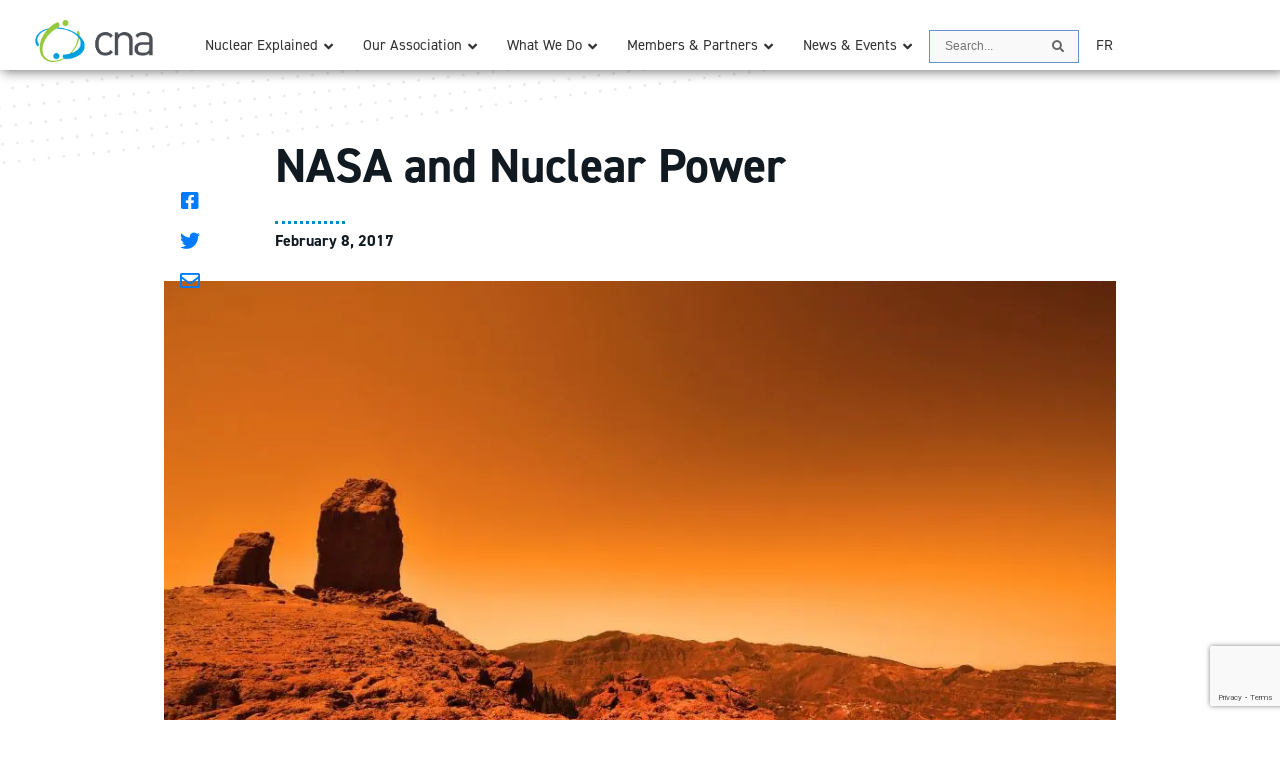

--- FILE ---
content_type: text/html; charset=UTF-8
request_url: https://cna.ca/2017/02/08/nasa-and-nuclear-power/
body_size: 74114
content:
<!doctype html>
<html lang="en-US">
  <head>
    <!-- Required meta tags -->
    <meta charset="utf-8">
    <meta name="viewport" content="width=device-width, initial-scale=1" />

    <!-- Bootstrap CSS -->
    <link rel="stylesheet" href="https://stackpath.bootstrapcdn.com/bootstrap/4.4.1/css/bootstrap.min.css" integrity="sha384-Vkoo8x4CGsO3+Hhxv8T/Q5PaXtkKtu6ug5TOeNV6gBiFeWPGFN9MuhOf23Q9Ifjh" crossorigin="anonymous">

    <link rel="stylesheet" href="https://use.typekit.net/tdg8zkj.css">
    <link rel="stylesheet" href="https://pro.fontawesome.com/releases/v5.8.1/css/all.css" integrity="sha384-Bx4pytHkyTDy3aJKjGkGoHPt3tvv6zlwwjc3iqN7ktaiEMLDPqLSZYts2OjKcBx1" crossorigin="anonymous">

    <title>NASA and Nuclear&nbsp;Power | Canadian Nuclear Association</title>

    <meta name='robots' content='index, follow, max-image-preview:large, max-snippet:-1, max-video-preview:-1' />
	<style>img:is([sizes="auto" i], [sizes^="auto," i]) { contain-intrinsic-size: 3000px 1500px }</style>
	
	<!-- This site is optimized with the Yoast SEO plugin v26.7 - https://yoast.com/wordpress/plugins/seo/ -->
	<link rel="canonical" href="https://cna.ca/2017/02/08/nasa-and-nuclear-power/" />
	<meta property="og:locale" content="en_US" />
	<meta property="og:type" content="article" />
	<meta property="og:title" content="NASA and Nuclear Power - Canadian Nuclear Association" />
	<meta property="og:description" content="NASA’s history with nuclear power dates all the way back to the early 1960s when the U.S. Navy launched a navigation satellite powered by nuclear energy. Nuclear energy’s ability to withstand the most extreme conditions has made it an important part of space missions, including the Mars 2020 mission. The next journey to the Red [&hellip;]" />
	<meta property="og:url" content="https://cna.ca/2017/02/08/nasa-and-nuclear-power/" />
	<meta property="og:site_name" content="Canadian Nuclear Association" />
	<meta property="article:publisher" content="http://www.facebook.com/canadanuclear" />
	<meta property="article:published_time" content="2017-02-08T05:00:00+00:00" />
	<meta property="article:modified_time" content="2020-08-27T15:36:34+00:00" />
	<meta property="og:image" content="https://cna.ca/wp-content/uploads/2016/11/MarsSoilView-1024x683.jpg" />
	<meta name="author" content="cna_admin" />
	<meta name="twitter:label1" content="Written by" />
	<meta name="twitter:data1" content="cna_admin" />
	<meta name="twitter:label2" content="Est. reading time" />
	<meta name="twitter:data2" content="3 minutes" />
	<script type="application/ld+json" class="yoast-schema-graph">{"@context":"https://schema.org","@graph":[{"@type":"Article","@id":"https://cna.ca/2017/02/08/nasa-and-nuclear-power/#article","isPartOf":{"@id":"https://cna.ca/2017/02/08/nasa-and-nuclear-power/"},"author":{"name":"cna_admin","@id":"https://cna.ca/#/schema/person/b0c8179b9b04ade90057bc7a30b2fbd2"},"headline":"NASA and Nuclear&nbsp;Power","datePublished":"2017-02-08T05:00:00+00:00","dateModified":"2020-08-27T15:36:34+00:00","mainEntityOfPage":{"@id":"https://cna.ca/2017/02/08/nasa-and-nuclear-power/"},"wordCount":512,"publisher":{"@id":"https://cna.ca/#organization"},"image":{"@id":"https://cna.ca/2017/02/08/nasa-and-nuclear-power/#primaryimage"},"thumbnailUrl":"https://cna.ca/wp-content/uploads/2016/11/MarsSoilView-1024x683.jpg","articleSection":["Talk Nuclear"],"inLanguage":"en-US"},{"@type":"WebPage","@id":"https://cna.ca/2017/02/08/nasa-and-nuclear-power/","url":"https://cna.ca/2017/02/08/nasa-and-nuclear-power/","name":"NASA and Nuclear Power - Canadian Nuclear Association","isPartOf":{"@id":"https://cna.ca/#website"},"primaryImageOfPage":{"@id":"https://cna.ca/2017/02/08/nasa-and-nuclear-power/#primaryimage"},"image":{"@id":"https://cna.ca/2017/02/08/nasa-and-nuclear-power/#primaryimage"},"thumbnailUrl":"https://cna.ca/wp-content/uploads/2016/11/MarsSoilView-1024x683.jpg","datePublished":"2017-02-08T05:00:00+00:00","dateModified":"2020-08-27T15:36:34+00:00","breadcrumb":{"@id":"https://cna.ca/2017/02/08/nasa-and-nuclear-power/#breadcrumb"},"inLanguage":"en-US","potentialAction":[{"@type":"ReadAction","target":["https://cna.ca/2017/02/08/nasa-and-nuclear-power/"]}]},{"@type":"ImageObject","inLanguage":"en-US","@id":"https://cna.ca/2017/02/08/nasa-and-nuclear-power/#primaryimage","url":"https://cna.ca/wp-content/uploads/2016/11/MarsSoilView.jpg","contentUrl":"https://cna.ca/wp-content/uploads/2016/11/MarsSoilView.jpg","width":3808,"height":2539,"caption":"Mars"},{"@type":"BreadcrumbList","@id":"https://cna.ca/2017/02/08/nasa-and-nuclear-power/#breadcrumb","itemListElement":[{"@type":"ListItem","position":1,"name":"Home","item":"https://cna.ca/"},{"@type":"ListItem","position":2,"name":"NASA and Nuclear&nbsp;Power"}]},{"@type":"WebSite","@id":"https://cna.ca/#website","url":"https://cna.ca/","name":"Canadian Nuclear Association","description":"The national voice of the Canadian nuclear industry since 1960","publisher":{"@id":"https://cna.ca/#organization"},"potentialAction":[{"@type":"SearchAction","target":{"@type":"EntryPoint","urlTemplate":"https://cna.ca/?s={search_term_string}"},"query-input":{"@type":"PropertyValueSpecification","valueRequired":true,"valueName":"search_term_string"}}],"inLanguage":"en-US"},{"@type":"Organization","@id":"https://cna.ca/#organization","name":"Canadian Nuclear Association","url":"https://cna.ca/","logo":{"@type":"ImageObject","inLanguage":"en-US","@id":"https://cna.ca/#/schema/logo/image/","url":"https://cna.ca/wp-content/uploads/2023/12/cropped-cna-logo-only.png","contentUrl":"https://cna.ca/wp-content/uploads/2023/12/cropped-cna-logo-only.png","width":512,"height":512,"caption":"Canadian Nuclear Association"},"image":{"@id":"https://cna.ca/#/schema/logo/image/"},"sameAs":["http://www.facebook.com/canadanuclear","https://x.com/canadanuclear","https://www.instagram.com/canadanuclear","https://www.youtube.com/CanadaNuclear","http://www.linkedin.com/company/canadian-nuclear-association"]},{"@type":"Person","@id":"https://cna.ca/#/schema/person/b0c8179b9b04ade90057bc7a30b2fbd2","name":"cna_admin","url":"https://cna.ca/author/cna_admin/"}]}</script>
	<!-- / Yoast SEO plugin. -->


<link rel='dns-prefetch' href='//www.googletagmanager.com' />
<link rel='dns-prefetch' href='//stackpath.bootstrapcdn.com' />
<link rel='dns-prefetch' href='//www.gstatic.com' />
<link rel="alternate" type="application/rss+xml" title="Canadian Nuclear Association &raquo; NASA and Nuclear&nbsp;Power Comments Feed" href="https://cna.ca/2017/02/08/nasa-and-nuclear-power/feed/" />
<script type="text/javascript">
/* <![CDATA[ */
window._wpemojiSettings = {"baseUrl":"https:\/\/s.w.org\/images\/core\/emoji\/16.0.1\/72x72\/","ext":".png","svgUrl":"https:\/\/s.w.org\/images\/core\/emoji\/16.0.1\/svg\/","svgExt":".svg","source":{"concatemoji":"https:\/\/cna.ca\/wp-includes\/js\/wp-emoji-release.min.js?ver=6.8.3"}};
/*! This file is auto-generated */
!function(s,n){var o,i,e;function c(e){try{var t={supportTests:e,timestamp:(new Date).valueOf()};sessionStorage.setItem(o,JSON.stringify(t))}catch(e){}}function p(e,t,n){e.clearRect(0,0,e.canvas.width,e.canvas.height),e.fillText(t,0,0);var t=new Uint32Array(e.getImageData(0,0,e.canvas.width,e.canvas.height).data),a=(e.clearRect(0,0,e.canvas.width,e.canvas.height),e.fillText(n,0,0),new Uint32Array(e.getImageData(0,0,e.canvas.width,e.canvas.height).data));return t.every(function(e,t){return e===a[t]})}function u(e,t){e.clearRect(0,0,e.canvas.width,e.canvas.height),e.fillText(t,0,0);for(var n=e.getImageData(16,16,1,1),a=0;a<n.data.length;a++)if(0!==n.data[a])return!1;return!0}function f(e,t,n,a){switch(t){case"flag":return n(e,"\ud83c\udff3\ufe0f\u200d\u26a7\ufe0f","\ud83c\udff3\ufe0f\u200b\u26a7\ufe0f")?!1:!n(e,"\ud83c\udde8\ud83c\uddf6","\ud83c\udde8\u200b\ud83c\uddf6")&&!n(e,"\ud83c\udff4\udb40\udc67\udb40\udc62\udb40\udc65\udb40\udc6e\udb40\udc67\udb40\udc7f","\ud83c\udff4\u200b\udb40\udc67\u200b\udb40\udc62\u200b\udb40\udc65\u200b\udb40\udc6e\u200b\udb40\udc67\u200b\udb40\udc7f");case"emoji":return!a(e,"\ud83e\udedf")}return!1}function g(e,t,n,a){var r="undefined"!=typeof WorkerGlobalScope&&self instanceof WorkerGlobalScope?new OffscreenCanvas(300,150):s.createElement("canvas"),o=r.getContext("2d",{willReadFrequently:!0}),i=(o.textBaseline="top",o.font="600 32px Arial",{});return e.forEach(function(e){i[e]=t(o,e,n,a)}),i}function t(e){var t=s.createElement("script");t.src=e,t.defer=!0,s.head.appendChild(t)}"undefined"!=typeof Promise&&(o="wpEmojiSettingsSupports",i=["flag","emoji"],n.supports={everything:!0,everythingExceptFlag:!0},e=new Promise(function(e){s.addEventListener("DOMContentLoaded",e,{once:!0})}),new Promise(function(t){var n=function(){try{var e=JSON.parse(sessionStorage.getItem(o));if("object"==typeof e&&"number"==typeof e.timestamp&&(new Date).valueOf()<e.timestamp+604800&&"object"==typeof e.supportTests)return e.supportTests}catch(e){}return null}();if(!n){if("undefined"!=typeof Worker&&"undefined"!=typeof OffscreenCanvas&&"undefined"!=typeof URL&&URL.createObjectURL&&"undefined"!=typeof Blob)try{var e="postMessage("+g.toString()+"("+[JSON.stringify(i),f.toString(),p.toString(),u.toString()].join(",")+"));",a=new Blob([e],{type:"text/javascript"}),r=new Worker(URL.createObjectURL(a),{name:"wpTestEmojiSupports"});return void(r.onmessage=function(e){c(n=e.data),r.terminate(),t(n)})}catch(e){}c(n=g(i,f,p,u))}t(n)}).then(function(e){for(var t in e)n.supports[t]=e[t],n.supports.everything=n.supports.everything&&n.supports[t],"flag"!==t&&(n.supports.everythingExceptFlag=n.supports.everythingExceptFlag&&n.supports[t]);n.supports.everythingExceptFlag=n.supports.everythingExceptFlag&&!n.supports.flag,n.DOMReady=!1,n.readyCallback=function(){n.DOMReady=!0}}).then(function(){return e}).then(function(){var e;n.supports.everything||(n.readyCallback(),(e=n.source||{}).concatemoji?t(e.concatemoji):e.wpemoji&&e.twemoji&&(t(e.twemoji),t(e.wpemoji)))}))}((window,document),window._wpemojiSettings);
/* ]]> */
</script>
<link rel='stylesheet' id='dashicons-css' href='https://cna.ca/wp-includes/css/dashicons.min.css?ver=6.8.3' type='text/css' media='all' />
<link rel='stylesheet' id='post-views-counter-frontend-css' href='https://cna.ca/wp-content/plugins/post-views-counter/css/frontend.min.css?ver=1.5.9' type='text/css' media='all' />
<style id='wp-emoji-styles-inline-css' type='text/css'>

	img.wp-smiley, img.emoji {
		display: inline !important;
		border: none !important;
		box-shadow: none !important;
		height: 1em !important;
		width: 1em !important;
		margin: 0 0.07em !important;
		vertical-align: -0.1em !important;
		background: none !important;
		padding: 0 !important;
	}
</style>
<link rel='stylesheet' id='wp-block-library-css' href='https://cna.ca/wp-includes/css/dist/block-library/style.min.css?ver=6.8.3' type='text/css' media='all' />
<style id='classic-theme-styles-inline-css' type='text/css'>
/*! This file is auto-generated */
.wp-block-button__link{color:#fff;background-color:#32373c;border-radius:9999px;box-shadow:none;text-decoration:none;padding:calc(.667em + 2px) calc(1.333em + 2px);font-size:1.125em}.wp-block-file__button{background:#32373c;color:#fff;text-decoration:none}
</style>
<style id='safe-svg-svg-icon-style-inline-css' type='text/css'>
.safe-svg-cover{text-align:center}.safe-svg-cover .safe-svg-inside{display:inline-block;max-width:100%}.safe-svg-cover svg{fill:currentColor;height:100%;max-height:100%;max-width:100%;width:100%}

</style>
<style id='global-styles-inline-css' type='text/css'>
:root{--wp--preset--aspect-ratio--square: 1;--wp--preset--aspect-ratio--4-3: 4/3;--wp--preset--aspect-ratio--3-4: 3/4;--wp--preset--aspect-ratio--3-2: 3/2;--wp--preset--aspect-ratio--2-3: 2/3;--wp--preset--aspect-ratio--16-9: 16/9;--wp--preset--aspect-ratio--9-16: 9/16;--wp--preset--color--black: #000000;--wp--preset--color--cyan-bluish-gray: #abb8c3;--wp--preset--color--white: #ffffff;--wp--preset--color--pale-pink: #f78da7;--wp--preset--color--vivid-red: #cf2e2e;--wp--preset--color--luminous-vivid-orange: #ff6900;--wp--preset--color--luminous-vivid-amber: #fcb900;--wp--preset--color--light-green-cyan: #7bdcb5;--wp--preset--color--vivid-green-cyan: #00d084;--wp--preset--color--pale-cyan-blue: #8ed1fc;--wp--preset--color--vivid-cyan-blue: #0693e3;--wp--preset--color--vivid-purple: #9b51e0;--wp--preset--gradient--vivid-cyan-blue-to-vivid-purple: linear-gradient(135deg,rgba(6,147,227,1) 0%,rgb(155,81,224) 100%);--wp--preset--gradient--light-green-cyan-to-vivid-green-cyan: linear-gradient(135deg,rgb(122,220,180) 0%,rgb(0,208,130) 100%);--wp--preset--gradient--luminous-vivid-amber-to-luminous-vivid-orange: linear-gradient(135deg,rgba(252,185,0,1) 0%,rgba(255,105,0,1) 100%);--wp--preset--gradient--luminous-vivid-orange-to-vivid-red: linear-gradient(135deg,rgba(255,105,0,1) 0%,rgb(207,46,46) 100%);--wp--preset--gradient--very-light-gray-to-cyan-bluish-gray: linear-gradient(135deg,rgb(238,238,238) 0%,rgb(169,184,195) 100%);--wp--preset--gradient--cool-to-warm-spectrum: linear-gradient(135deg,rgb(74,234,220) 0%,rgb(151,120,209) 20%,rgb(207,42,186) 40%,rgb(238,44,130) 60%,rgb(251,105,98) 80%,rgb(254,248,76) 100%);--wp--preset--gradient--blush-light-purple: linear-gradient(135deg,rgb(255,206,236) 0%,rgb(152,150,240) 100%);--wp--preset--gradient--blush-bordeaux: linear-gradient(135deg,rgb(254,205,165) 0%,rgb(254,45,45) 50%,rgb(107,0,62) 100%);--wp--preset--gradient--luminous-dusk: linear-gradient(135deg,rgb(255,203,112) 0%,rgb(199,81,192) 50%,rgb(65,88,208) 100%);--wp--preset--gradient--pale-ocean: linear-gradient(135deg,rgb(255,245,203) 0%,rgb(182,227,212) 50%,rgb(51,167,181) 100%);--wp--preset--gradient--electric-grass: linear-gradient(135deg,rgb(202,248,128) 0%,rgb(113,206,126) 100%);--wp--preset--gradient--midnight: linear-gradient(135deg,rgb(2,3,129) 0%,rgb(40,116,252) 100%);--wp--preset--font-size--small: 13px;--wp--preset--font-size--medium: 20px;--wp--preset--font-size--large: 36px;--wp--preset--font-size--x-large: 42px;--wp--preset--spacing--20: 0.44rem;--wp--preset--spacing--30: 0.67rem;--wp--preset--spacing--40: 1rem;--wp--preset--spacing--50: 1.5rem;--wp--preset--spacing--60: 2.25rem;--wp--preset--spacing--70: 3.38rem;--wp--preset--spacing--80: 5.06rem;--wp--preset--shadow--natural: 6px 6px 9px rgba(0, 0, 0, 0.2);--wp--preset--shadow--deep: 12px 12px 50px rgba(0, 0, 0, 0.4);--wp--preset--shadow--sharp: 6px 6px 0px rgba(0, 0, 0, 0.2);--wp--preset--shadow--outlined: 6px 6px 0px -3px rgba(255, 255, 255, 1), 6px 6px rgba(0, 0, 0, 1);--wp--preset--shadow--crisp: 6px 6px 0px rgba(0, 0, 0, 1);}:where(.is-layout-flex){gap: 0.5em;}:where(.is-layout-grid){gap: 0.5em;}body .is-layout-flex{display: flex;}.is-layout-flex{flex-wrap: wrap;align-items: center;}.is-layout-flex > :is(*, div){margin: 0;}body .is-layout-grid{display: grid;}.is-layout-grid > :is(*, div){margin: 0;}:where(.wp-block-columns.is-layout-flex){gap: 2em;}:where(.wp-block-columns.is-layout-grid){gap: 2em;}:where(.wp-block-post-template.is-layout-flex){gap: 1.25em;}:where(.wp-block-post-template.is-layout-grid){gap: 1.25em;}.has-black-color{color: var(--wp--preset--color--black) !important;}.has-cyan-bluish-gray-color{color: var(--wp--preset--color--cyan-bluish-gray) !important;}.has-white-color{color: var(--wp--preset--color--white) !important;}.has-pale-pink-color{color: var(--wp--preset--color--pale-pink) !important;}.has-vivid-red-color{color: var(--wp--preset--color--vivid-red) !important;}.has-luminous-vivid-orange-color{color: var(--wp--preset--color--luminous-vivid-orange) !important;}.has-luminous-vivid-amber-color{color: var(--wp--preset--color--luminous-vivid-amber) !important;}.has-light-green-cyan-color{color: var(--wp--preset--color--light-green-cyan) !important;}.has-vivid-green-cyan-color{color: var(--wp--preset--color--vivid-green-cyan) !important;}.has-pale-cyan-blue-color{color: var(--wp--preset--color--pale-cyan-blue) !important;}.has-vivid-cyan-blue-color{color: var(--wp--preset--color--vivid-cyan-blue) !important;}.has-vivid-purple-color{color: var(--wp--preset--color--vivid-purple) !important;}.has-black-background-color{background-color: var(--wp--preset--color--black) !important;}.has-cyan-bluish-gray-background-color{background-color: var(--wp--preset--color--cyan-bluish-gray) !important;}.has-white-background-color{background-color: var(--wp--preset--color--white) !important;}.has-pale-pink-background-color{background-color: var(--wp--preset--color--pale-pink) !important;}.has-vivid-red-background-color{background-color: var(--wp--preset--color--vivid-red) !important;}.has-luminous-vivid-orange-background-color{background-color: var(--wp--preset--color--luminous-vivid-orange) !important;}.has-luminous-vivid-amber-background-color{background-color: var(--wp--preset--color--luminous-vivid-amber) !important;}.has-light-green-cyan-background-color{background-color: var(--wp--preset--color--light-green-cyan) !important;}.has-vivid-green-cyan-background-color{background-color: var(--wp--preset--color--vivid-green-cyan) !important;}.has-pale-cyan-blue-background-color{background-color: var(--wp--preset--color--pale-cyan-blue) !important;}.has-vivid-cyan-blue-background-color{background-color: var(--wp--preset--color--vivid-cyan-blue) !important;}.has-vivid-purple-background-color{background-color: var(--wp--preset--color--vivid-purple) !important;}.has-black-border-color{border-color: var(--wp--preset--color--black) !important;}.has-cyan-bluish-gray-border-color{border-color: var(--wp--preset--color--cyan-bluish-gray) !important;}.has-white-border-color{border-color: var(--wp--preset--color--white) !important;}.has-pale-pink-border-color{border-color: var(--wp--preset--color--pale-pink) !important;}.has-vivid-red-border-color{border-color: var(--wp--preset--color--vivid-red) !important;}.has-luminous-vivid-orange-border-color{border-color: var(--wp--preset--color--luminous-vivid-orange) !important;}.has-luminous-vivid-amber-border-color{border-color: var(--wp--preset--color--luminous-vivid-amber) !important;}.has-light-green-cyan-border-color{border-color: var(--wp--preset--color--light-green-cyan) !important;}.has-vivid-green-cyan-border-color{border-color: var(--wp--preset--color--vivid-green-cyan) !important;}.has-pale-cyan-blue-border-color{border-color: var(--wp--preset--color--pale-cyan-blue) !important;}.has-vivid-cyan-blue-border-color{border-color: var(--wp--preset--color--vivid-cyan-blue) !important;}.has-vivid-purple-border-color{border-color: var(--wp--preset--color--vivid-purple) !important;}.has-vivid-cyan-blue-to-vivid-purple-gradient-background{background: var(--wp--preset--gradient--vivid-cyan-blue-to-vivid-purple) !important;}.has-light-green-cyan-to-vivid-green-cyan-gradient-background{background: var(--wp--preset--gradient--light-green-cyan-to-vivid-green-cyan) !important;}.has-luminous-vivid-amber-to-luminous-vivid-orange-gradient-background{background: var(--wp--preset--gradient--luminous-vivid-amber-to-luminous-vivid-orange) !important;}.has-luminous-vivid-orange-to-vivid-red-gradient-background{background: var(--wp--preset--gradient--luminous-vivid-orange-to-vivid-red) !important;}.has-very-light-gray-to-cyan-bluish-gray-gradient-background{background: var(--wp--preset--gradient--very-light-gray-to-cyan-bluish-gray) !important;}.has-cool-to-warm-spectrum-gradient-background{background: var(--wp--preset--gradient--cool-to-warm-spectrum) !important;}.has-blush-light-purple-gradient-background{background: var(--wp--preset--gradient--blush-light-purple) !important;}.has-blush-bordeaux-gradient-background{background: var(--wp--preset--gradient--blush-bordeaux) !important;}.has-luminous-dusk-gradient-background{background: var(--wp--preset--gradient--luminous-dusk) !important;}.has-pale-ocean-gradient-background{background: var(--wp--preset--gradient--pale-ocean) !important;}.has-electric-grass-gradient-background{background: var(--wp--preset--gradient--electric-grass) !important;}.has-midnight-gradient-background{background: var(--wp--preset--gradient--midnight) !important;}.has-small-font-size{font-size: var(--wp--preset--font-size--small) !important;}.has-medium-font-size{font-size: var(--wp--preset--font-size--medium) !important;}.has-large-font-size{font-size: var(--wp--preset--font-size--large) !important;}.has-x-large-font-size{font-size: var(--wp--preset--font-size--x-large) !important;}
:where(.wp-block-post-template.is-layout-flex){gap: 1.25em;}:where(.wp-block-post-template.is-layout-grid){gap: 1.25em;}
:where(.wp-block-columns.is-layout-flex){gap: 2em;}:where(.wp-block-columns.is-layout-grid){gap: 2em;}
:root :where(.wp-block-pullquote){font-size: 1.5em;line-height: 1.6;}
</style>
<link rel='stylesheet' id='cna_extensions-css' href='https://cna.ca/wp-content/plugins/cna-extensions/css/public.css?ver=1.0.6' type='text/css' media='all' />
<link rel='stylesheet' id='cna-newsletter-public-css' href='https://cna.ca/wp-content/plugins/cna-extensions/css/public.css?ver=1.0.6' type='text/css' media='all' />
<link rel='stylesheet' id='contact-form-7-css' href='https://cna.ca/wp-content/plugins/contact-form-7/includes/css/styles.css?ver=6.1.4' type='text/css' media='all' />
<link rel='stylesheet' id='wpml-legacy-vertical-list-0-css' href='https://cna.ca/wp-content/plugins/sitepress-multilingual-cms/templates/language-switchers/legacy-list-vertical/style.min.css?ver=1' type='text/css' media='all' />
<style id='wpml-legacy-vertical-list-0-inline-css' type='text/css'>
.wpml-ls-statics-shortcode_actions{background-color:#eeeeee;}.wpml-ls-statics-shortcode_actions, .wpml-ls-statics-shortcode_actions .wpml-ls-sub-menu, .wpml-ls-statics-shortcode_actions a {border-color:#cdcdcd;}.wpml-ls-statics-shortcode_actions a, .wpml-ls-statics-shortcode_actions .wpml-ls-sub-menu a, .wpml-ls-statics-shortcode_actions .wpml-ls-sub-menu a:link, .wpml-ls-statics-shortcode_actions li:not(.wpml-ls-current-language) .wpml-ls-link, .wpml-ls-statics-shortcode_actions li:not(.wpml-ls-current-language) .wpml-ls-link:link {color:#444444;background-color:#ffffff;}.wpml-ls-statics-shortcode_actions .wpml-ls-sub-menu a:hover,.wpml-ls-statics-shortcode_actions .wpml-ls-sub-menu a:focus, .wpml-ls-statics-shortcode_actions .wpml-ls-sub-menu a:link:hover, .wpml-ls-statics-shortcode_actions .wpml-ls-sub-menu a:link:focus {color:#000000;background-color:#eeeeee;}.wpml-ls-statics-shortcode_actions .wpml-ls-current-language > a {color:#444444;background-color:#ffffff;}.wpml-ls-statics-shortcode_actions .wpml-ls-current-language:hover>a, .wpml-ls-statics-shortcode_actions .wpml-ls-current-language>a:focus {color:#000000;background-color:#eeeeee;}
</style>
<link rel='stylesheet' id='wpml-menu-item-0-css' href='https://cna.ca/wp-content/plugins/sitepress-multilingual-cms/templates/language-switchers/menu-item/style.min.css?ver=1' type='text/css' media='all' />
<link rel='stylesheet' id='ubermenu-css' href='https://cna.ca/wp-content/plugins/ubermenu/pro/assets/css/ubermenu.min.css?ver=3.8.1' type='text/css' media='all' />
<link rel='stylesheet' id='ubermenu-font-awesome-all-css' href='https://cna.ca/wp-content/plugins/ubermenu/assets/fontawesome/css/all.min.css?ver=6.8.3' type='text/css' media='all' />
<link rel='stylesheet' id='style-name-css' href='https://cna.ca/wp-content/themes/CNA/assets/css/style.css?ver=1757969783' type='text/css' media='all' />
<script type="text/javascript" id="post-views-counter-frontend-js-before">
/* <![CDATA[ */
var pvcArgsFrontend = {"mode":"rest_api","postID":28025,"requestURL":"https:\/\/cna.ca\/wp-json\/post-views-counter\/view-post\/28025","nonce":"4ede09f997","dataStorage":"cookies","multisite":false,"path":"\/","domain":""};
/* ]]> */
</script>
<script type="text/javascript" src="https://cna.ca/wp-content/plugins/post-views-counter/js/frontend.min.js?ver=1.5.9" id="post-views-counter-frontend-js"></script>
<script type="text/javascript" src="https://cna.ca/wp-includes/js/jquery/jquery.min.js?ver=3.7.1" id="jquery-core-js"></script>
<script type="text/javascript" src="https://cna.ca/wp-includes/js/jquery/jquery-migrate.min.js?ver=3.4.1" id="jquery-migrate-js"></script>
<script type="text/javascript" src="https://cna.ca/wp-content/plugins/cna-extensions/js/ui-controls.js?ver=6.8.3" id="cna-ui-js"></script>

<!-- Google tag (gtag.js) snippet added by Site Kit -->
<!-- Google Analytics snippet added by Site Kit -->
<script type="text/javascript" src="https://www.googletagmanager.com/gtag/js?id=GT-WBK8T83" id="google_gtagjs-js" async></script>
<script type="text/javascript" id="google_gtagjs-js-after">
/* <![CDATA[ */
window.dataLayer = window.dataLayer || [];function gtag(){dataLayer.push(arguments);}
gtag("set","linker",{"domains":["cna.ca"]});
gtag("js", new Date());
gtag("set", "developer_id.dZTNiMT", true);
gtag("config", "GT-WBK8T83");
/* ]]> */
</script>
<script type="text/javascript" src="https://stackpath.bootstrapcdn.com/bootstrap/4.4.1/js/bootstrap.min.js?ver=6.8.3" id="bootstrap-js"></script>
<link rel="https://api.w.org/" href="https://cna.ca/wp-json/" /><link rel="alternate" title="JSON" type="application/json" href="https://cna.ca/wp-json/wp/v2/posts/28025" /><link rel="EditURI" type="application/rsd+xml" title="RSD" href="https://cna.ca/xmlrpc.php?rsd" />
<meta name="generator" content="WordPress 6.8.3" />
<link rel='shortlink' href='https://cna.ca/?p=28025' />
<link rel="alternate" title="oEmbed (JSON)" type="application/json+oembed" href="https://cna.ca/wp-json/oembed/1.0/embed?url=https%3A%2F%2Fcna.ca%2F2017%2F02%2F08%2Fnasa-and-nuclear-power%2F" />
<link rel="alternate" title="oEmbed (XML)" type="text/xml+oembed" href="https://cna.ca/wp-json/oembed/1.0/embed?url=https%3A%2F%2Fcna.ca%2F2017%2F02%2F08%2Fnasa-and-nuclear-power%2F&#038;format=xml" />
<meta name="generator" content="WPML ver:4.8.6 stt:1,4;" />
<meta name="generator" content="Site Kit by Google 1.170.0" /><style id="ubermenu-custom-generated-css">
/** Font Awesome 4 Compatibility **/
.fa{font-style:normal;font-variant:normal;font-weight:normal;font-family:FontAwesome;}

/** UberMenu Custom Menu Styles (Customizer) **/
/* main */
 .ubermenu-main.ubermenu-mobile-modal.ubermenu-mobile-view { background:#07475f; }
 .ubermenu.ubermenu-main { background:none; border:none; box-shadow:none; }
 .ubermenu.ubermenu-main .ubermenu-item-level-0 > .ubermenu-target { border:none; box-shadow:none; }
 .ubermenu.ubermenu-main.ubermenu-horizontal .ubermenu-submenu-drop.ubermenu-submenu-align-left_edge_bar, .ubermenu.ubermenu-main.ubermenu-horizontal .ubermenu-submenu-drop.ubermenu-submenu-align-full_width { left:0; }
 .ubermenu.ubermenu-main.ubermenu-horizontal .ubermenu-item-level-0.ubermenu-active > .ubermenu-submenu-drop, .ubermenu.ubermenu-main.ubermenu-horizontal:not(.ubermenu-transition-shift) .ubermenu-item-level-0 > .ubermenu-submenu-drop { margin-top:0; }
 .ubermenu-main.ubermenu-transition-fade .ubermenu-item .ubermenu-submenu-drop { margin-top:0; }
 .ubermenu-main .ubermenu-item-level-0 > .ubermenu-target { font-size:11pt; text-transform:none; }
 .ubermenu.ubermenu-main .ubermenu-item-level-0:hover > .ubermenu-target, .ubermenu-main .ubermenu-item-level-0.ubermenu-active > .ubermenu-target { background:#07475f; }
 .ubermenu-main .ubermenu-submenu.ubermenu-submenu-drop { background-color:#002440; border:1px solid #002440; }
 .ubermenu-main .ubermenu-item-level-0 > .ubermenu-submenu-drop { box-shadow:0 0 20px rgba(0,0,0, .5); }
 .ubermenu-responsive-toggle.ubermenu-responsive-toggle-main { background:#07475f; color:#ffffff; }
 .ubermenu-responsive-toggle.ubermenu-responsive-toggle-main:hover { background:#004e6b; }


/* Status: Loaded from Transient */

</style><link rel="icon" href="https://cna.ca/wp-content/uploads/2023/12/cropped-cna-logo-only-32x32.png" sizes="32x32" />
<link rel="icon" href="https://cna.ca/wp-content/uploads/2023/12/cropped-cna-logo-only-192x192.png" sizes="192x192" />
<link rel="apple-touch-icon" href="https://cna.ca/wp-content/uploads/2023/12/cropped-cna-logo-only-180x180.png" />
<meta name="msapplication-TileImage" content="https://cna.ca/wp-content/uploads/2023/12/cropped-cna-logo-only-270x270.png" />
		<style type="text/css" id="wp-custom-css">
			.board-wrap-inner {
	background-color: transparent;
	padding: 1em 0;
	border-radius: 5px;
	margin-top: 1em;
	margin-bottom: 2em;
	transition: all .25s ease-in;
}
.board-wrap-inner:hover {
	bbbackground-color: #f3f7ff;
}
.board-wrap {
	margin-top: -6rem;
	padding-top: 4rem;

}
.board-wrap h3 {
	margin-top:0;
}
.board-wrap h4 {
	margin-top:0;
}
.board-wrap .board-members .people-card {
	margin-top:1.5rem;
}		</style>
		
  </head>

  <body class="wp-singular post-template-default single single-post postid-28025 single-format-standard wp-embed-responsive wp-theme-CNA">
  	
		<div id="cna-top-menu" class="cna-ubermenu navbar-fixed">
		<div class="container">
<!-- UberMenu [Configuration:main] [Theme Loc:] [Integration:api] -->
<nav id="ubermenu-main-578" class="ubermenu ubermenu-nojs ubermenu-main ubermenu-menu-578 ubermenu-responsive ubermenu-responsive-single-column ubermenu-responsive-single-column-subs ubermenu-responsive-default ubermenu-mobile-modal ubermenu-mobile-accordion ubermenu-mobile-accordion-single ubermenu-responsive-collapse ubermenu-horizontal ubermenu-transition-slide ubermenu-trigger-hover_intent ubermenu-skin-none  ubermenu-bar-align-full ubermenu-items-align-auto ubermenu-bound ubermenu-sub-indicators ubermenu-retractors-responsive ubermenu-submenu-indicator-closes"><div class="ubermenu-mobile-header"><div class="d-flex py-3 px-2 align-items-center">
	<div><a class="logo-white" href="/"><img src="/wp-content/themes/CNA/assets/img/cna-logo-color.svg" style="height: 25px" alt="Canadian Nuclear Association logo"></a></div>
	<div class="flex-grow-1 text-right text-white"><button class="ubermenu-mobile-close-button"><i class="fas fa-times"></i> Close</button></div>
</div></div><ul id="ubermenu-nav-main-578" class="ubermenu-nav" data-title="UberMenu 2023"><li id="menu-item-32894" class="ubermenu-item ubermenu-item-type-custom ubermenu-item-object-ubermenu-custom ubermenu-item-32894 ubermenu-item-level-0 ubermenu-column ubermenu-column-auto ubermenu-hide-mobile" ><div class="ubermenu-content-block ubermenu-custom-content"><a class="logo-white d-block pb-2" href="/"><img  src="/wp-content/themes/CNA/assets/img/cna-logo-color.svg" alt="Canadian Nuclear Association logo"></a></div></li><li id="menu-item-32895" class="ubermenu-item ubermenu-item-type-custom ubermenu-item-object-custom ubermenu-item-has-children ubermenu-item-32895 ubermenu-item-level-0 ubermenu-column ubermenu-column-auto ubermenu-has-submenu-drop ubermenu-has-submenu-mega" ><a class="ubermenu-target ubermenu-item-layout-default ubermenu-item-layout-text_only" href="#" tabindex="0"><span class="ubermenu-target-title ubermenu-target-text">Nuclear&nbsp;Explained</span><i class='ubermenu-sub-indicator fas fa-angle-down'></i></a><ul  class="ubermenu-submenu ubermenu-submenu-id-32895 ubermenu-submenu-type-mega ubermenu-submenu-drop ubermenu-submenu-align-full_width"  ><li class="ubermenu-item ubermenu-item-type-custom ubermenu-item-object-ubermenu-custom ubermenu-item-has-children ubermenu-item-32896 ubermenu-item-level-1 ubermenu-column ubermenu-column-1-3 ubermenu-has-submenu-stack ubermenu-item-type-column ubermenu-column-id-32896"><ul  class="ubermenu-submenu ubermenu-submenu-id-32896 ubermenu-submenu-type-stack"  ><li id="menu-item-32899" class="ubermenu-item ubermenu-item-type-custom ubermenu-item-object-custom ubermenu-item-has-children ubermenu-item-32899 ubermenu-item-header ubermenu-item-level-2 ubermenu-column ubermenu-column-auto ubermenu-has-submenu-stack" ><span class="ubermenu-target ubermenu-item-layout-default ubermenu-item-layout-text_only"><span class="ubermenu-target-title ubermenu-target-text">Nuclear in&nbsp;Canada</span></span><ul  class="ubermenu-submenu ubermenu-submenu-id-32899 ubermenu-submenu-type-auto ubermenu-submenu-type-stack"  ><li id="menu-item-32903" class="ubermenu-item ubermenu-item-type-post_type ubermenu-item-object-page ubermenu-item-32903 ubermenu-item-auto ubermenu-item-normal ubermenu-item-level-3 ubermenu-column ubermenu-column-auto" ><a class="ubermenu-target ubermenu-item-layout-default ubermenu-item-layout-text_only" href="https://cna.ca/history-of-nuclear-in-canada/"><span class="ubermenu-target-title ubermenu-target-text">History</span></a></li><li id="menu-item-32947" class="ubermenu-item ubermenu-item-type-post_type ubermenu-item-object-page ubermenu-item-32947 ubermenu-item-auto ubermenu-item-normal ubermenu-item-level-3 ubermenu-column ubermenu-column-auto" ><a class="ubermenu-target ubermenu-item-layout-default ubermenu-item-layout-text_only" href="https://cna.ca/operating-power-plants/"><span class="ubermenu-target-title ubermenu-target-text">Operating&nbsp;Power Plants</span></a></li><li id="menu-item-32948" class="ubermenu-item ubermenu-item-type-post_type ubermenu-item-object-page ubermenu-item-32948 ubermenu-item-auto ubermenu-item-normal ubermenu-item-level-3 ubermenu-column ubermenu-column-auto" ><a class="ubermenu-target ubermenu-item-layout-default ubermenu-item-layout-text_only" href="https://cna.ca/ongoing-projects/"><span class="ubermenu-target-title ubermenu-target-text">Ongoing Projects</span></a></li><li id="menu-item-32946" class="ubermenu-item ubermenu-item-type-post_type ubermenu-item-object-page ubermenu-item-32946 ubermenu-item-auto ubermenu-item-normal ubermenu-item-level-3 ubermenu-column ubermenu-column-auto" ><a class="ubermenu-target ubermenu-item-layout-default ubermenu-item-layout-text_only" href="https://cna.ca/provincial-profiles/"><span class="ubermenu-target-title ubermenu-target-text">Provincial Profiles</span></a></li><li id="menu-item-32953" class="ubermenu-item ubermenu-item-type-post_type ubermenu-item-object-page ubermenu-item-32953 ubermenu-item-auto ubermenu-item-normal ubermenu-item-level-3 ubermenu-column ubermenu-column-auto" ><a class="ubermenu-target ubermenu-item-layout-default ubermenu-item-layout-text_only" href="https://cna.ca/canadian-nuclear-factbook/"><span class="ubermenu-target-title ubermenu-target-text">Canadian&nbsp;Nuclear Factbook</span></a></li></ul></li></ul></li><li class="ubermenu-item ubermenu-item-type-custom ubermenu-item-object-ubermenu-custom ubermenu-item-has-children ubermenu-item-32897 ubermenu-item-level-1 ubermenu-column ubermenu-column-1-3 ubermenu-has-submenu-stack ubermenu-item-type-column ubermenu-column-id-32897"><ul  class="ubermenu-submenu ubermenu-submenu-id-32897 ubermenu-submenu-type-stack"  ><li id="menu-item-32954" class="ubermenu-item ubermenu-item-type-custom ubermenu-item-object-custom ubermenu-item-has-children ubermenu-item-32954 ubermenu-item-header ubermenu-item-level-2 ubermenu-column ubermenu-column-auto ubermenu-has-submenu-stack" ><span class="ubermenu-target ubermenu-item-layout-default ubermenu-item-layout-text_only"><span class="ubermenu-target-title ubermenu-target-text">Essentials</span></span><ul  class="ubermenu-submenu ubermenu-submenu-id-32954 ubermenu-submenu-type-auto ubermenu-submenu-type-stack"  ><li id="menu-item-32955" class="ubermenu-item ubermenu-item-type-post_type ubermenu-item-object-page ubermenu-item-32955 ubermenu-item-auto ubermenu-item-normal ubermenu-item-level-3 ubermenu-column ubermenu-column-auto" ><a class="ubermenu-target ubermenu-item-layout-default ubermenu-item-layout-text_only" href="https://cna.ca/reactors-and-smrs/how-a-nuclear-reactorworks/"><span class="ubermenu-target-title ubermenu-target-text">Nuclear&nbsp;Reactors</span></a></li><li id="menu-item-32957" class="ubermenu-item ubermenu-item-type-post_type ubermenu-item-object-page ubermenu-item-32957 ubermenu-item-auto ubermenu-item-normal ubermenu-item-level-3 ubermenu-column ubermenu-column-auto" ><a class="ubermenu-target ubermenu-item-layout-default ubermenu-item-layout-text_only" href="https://cna.ca/reactors-and-smrs/nuclear-fuel/"><span class="ubermenu-target-title ubermenu-target-text">Nuclear Fuel</span></a></li><li id="menu-item-32956" class="ubermenu-item ubermenu-item-type-post_type ubermenu-item-object-page ubermenu-item-32956 ubermenu-item-auto ubermenu-item-normal ubermenu-item-level-3 ubermenu-column ubermenu-column-auto" ><a class="ubermenu-target ubermenu-item-layout-default ubermenu-item-layout-text_only" href="https://cna.ca/reactors-and-smrs/small-modular-reactors-smrs/"><span class="ubermenu-target-title ubermenu-target-text">Small Modular&nbsp;Reactors (SMRs)</span></a></li><li id="menu-item-32959" class="ubermenu-item ubermenu-item-type-post_type ubermenu-item-object-page ubermenu-item-32959 ubermenu-item-auto ubermenu-item-normal ubermenu-item-level-3 ubermenu-column ubermenu-column-auto" ><a class="ubermenu-target ubermenu-item-layout-default ubermenu-item-layout-text_only" href="https://cna.ca/safety-and-security/"><span class="ubermenu-target-title ubermenu-target-text">Safety&nbsp;and Security</span></a></li><li id="menu-item-32961" class="ubermenu-item ubermenu-item-type-post_type ubermenu-item-object-page ubermenu-item-32961 ubermenu-item-auto ubermenu-item-normal ubermenu-item-level-3 ubermenu-column ubermenu-column-auto" ><a class="ubermenu-target ubermenu-item-layout-default ubermenu-item-layout-text_only" href="https://cna.ca/nuclear-waste/"><span class="ubermenu-target-title ubermenu-target-text">Nuclear Waste</span></a></li><li id="menu-item-32962" class="ubermenu-item ubermenu-item-type-post_type ubermenu-item-object-page ubermenu-item-32962 ubermenu-item-auto ubermenu-item-normal ubermenu-item-level-3 ubermenu-column ubermenu-column-auto" ><a class="ubermenu-target ubermenu-item-layout-default ubermenu-item-layout-text_only" href="https://cna.ca/research-and-advocacy/refurbishment/"><span class="ubermenu-target-title ubermenu-target-text">CANDU Refurbishments</span></a></li><li id="menu-item-32964" class="ubermenu-item ubermenu-item-type-post_type ubermenu-item-object-page ubermenu-item-32964 ubermenu-item-auto ubermenu-item-normal ubermenu-item-level-3 ubermenu-column ubermenu-column-auto" ><a class="ubermenu-target ubermenu-item-layout-default ubermenu-item-layout-text_only" href="https://cna.ca/nuclear-medicine/"><span class="ubermenu-target-title ubermenu-target-text">Nuclear Medicine</span></a></li><li id="menu-item-32965" class="ubermenu-item ubermenu-item-type-post_type ubermenu-item-object-page ubermenu-item-32965 ubermenu-item-auto ubermenu-item-normal ubermenu-item-level-3 ubermenu-column ubermenu-column-auto" ><a class="ubermenu-target ubermenu-item-layout-default ubermenu-item-layout-text_only" href="https://cna.ca/other-innovations/"><span class="ubermenu-target-title ubermenu-target-text">Other Innovations</span></a></li></ul></li></ul></li><li class="ubermenu-item ubermenu-item-type-custom ubermenu-item-object-ubermenu-custom ubermenu-item-has-children ubermenu-item-32898 ubermenu-item-level-1 ubermenu-column ubermenu-column-1-3 ubermenu-has-submenu-stack ubermenu-item-type-column ubermenu-column-id-32898"><ul  class="ubermenu-submenu ubermenu-submenu-id-32898 ubermenu-submenu-type-stack"  ><li id="menu-item-32966" class="ubermenu-item ubermenu-item-type-custom ubermenu-item-object-custom ubermenu-item-has-children ubermenu-item-32966 ubermenu-item-header ubermenu-item-level-2 ubermenu-column ubermenu-column-auto ubermenu-has-submenu-stack" ><span class="ubermenu-target ubermenu-item-layout-default ubermenu-item-layout-text_only"><span class="ubermenu-target-title ubermenu-target-text">Benefits</span></span><ul  class="ubermenu-submenu ubermenu-submenu-id-32966 ubermenu-submenu-type-auto ubermenu-submenu-type-stack"  ><li id="menu-item-32967" class="ubermenu-item ubermenu-item-type-post_type ubermenu-item-object-page ubermenu-item-32967 ubermenu-item-auto ubermenu-item-normal ubermenu-item-level-3 ubermenu-column ubermenu-column-auto" ><a class="ubermenu-target ubermenu-item-layout-default ubermenu-item-layout-text_only" href="https://cna.ca/advantages/climate/"><span class="ubermenu-target-title ubermenu-target-text">Climate</span></a></li><li id="menu-item-32968" class="ubermenu-item ubermenu-item-type-post_type ubermenu-item-object-page ubermenu-item-32968 ubermenu-item-auto ubermenu-item-normal ubermenu-item-level-3 ubermenu-column ubermenu-column-auto" ><a class="ubermenu-target ubermenu-item-layout-default ubermenu-item-layout-text_only" href="https://cna.ca/advantages/energy-security/"><span class="ubermenu-target-title ubermenu-target-text">Energy Security</span></a></li><li id="menu-item-32969" class="ubermenu-item ubermenu-item-type-post_type ubermenu-item-object-page ubermenu-item-32969 ubermenu-item-auto ubermenu-item-normal ubermenu-item-level-3 ubermenu-column ubermenu-column-auto" ><a class="ubermenu-target ubermenu-item-layout-default ubermenu-item-layout-text_only" href="https://cna.ca/advantages/jobs-and-the-economy/"><span class="ubermenu-target-title ubermenu-target-text">Economic&nbsp;Growth</span></a></li><li id="menu-item-32971" class="ubermenu-item ubermenu-item-type-post_type ubermenu-item-object-page ubermenu-item-32971 ubermenu-item-auto ubermenu-item-normal ubermenu-item-level-3 ubermenu-column ubermenu-column-auto" ><a class="ubermenu-target ubermenu-item-layout-default ubermenu-item-layout-text_only" href="https://cna.ca/heat-and-hydrogen/"><span class="ubermenu-target-title ubermenu-target-text">Hydrogen</span></a></li><li id="menu-item-33669" class="ubermenu-item ubermenu-item-type-post_type ubermenu-item-object-page ubermenu-item-33669 ubermenu-item-auto ubermenu-item-normal ubermenu-item-level-3 ubermenu-column ubermenu-column-auto" ><a class="ubermenu-target ubermenu-item-layout-default ubermenu-item-layout-text_only" href="https://cna.ca/thermal-networks/"><span class="ubermenu-target-title ubermenu-target-text">Thermal Networks</span></a></li><li id="menu-item-32972" class="ubermenu-item ubermenu-item-type-post_type ubermenu-item-object-page ubermenu-item-32972 ubermenu-item-auto ubermenu-item-normal ubermenu-item-level-3 ubermenu-column ubermenu-column-auto" ><a class="ubermenu-target ubermenu-item-layout-default ubermenu-item-layout-text_only" href="https://cna.ca/advantages/export/"><span class="ubermenu-target-title ubermenu-target-text">Export</span></a></li></ul></li></ul></li></ul></li><li id="menu-item-32973" class="ubermenu-item ubermenu-item-type-custom ubermenu-item-object-custom ubermenu-item-has-children ubermenu-item-32973 ubermenu-item-level-0 ubermenu-column ubermenu-column-auto ubermenu-has-submenu-drop ubermenu-has-submenu-flyout" ><a class="ubermenu-target ubermenu-item-layout-default ubermenu-item-layout-text_only" href="#" tabindex="0"><span class="ubermenu-target-title ubermenu-target-text">Our&nbsp;Association</span><i class='ubermenu-sub-indicator fas fa-angle-down'></i></a><ul  class="ubermenu-submenu ubermenu-submenu-id-32973 ubermenu-submenu-type-flyout ubermenu-submenu-drop ubermenu-submenu-align-left_edge_item"  ><li id="menu-item-32974" class="ubermenu-item ubermenu-item-type-post_type ubermenu-item-object-page ubermenu-item-32974 ubermenu-item-auto ubermenu-item-normal ubermenu-item-level-1" ><a class="ubermenu-target ubermenu-item-layout-default ubermenu-item-layout-text_only" href="https://cna.ca/about-cna/"><span class="ubermenu-target-title ubermenu-target-text">About&nbsp;the CNA</span></a></li><li id="menu-item-32975" class="ubermenu-item ubermenu-item-type-post_type ubermenu-item-object-page ubermenu-item-32975 ubermenu-item-auto ubermenu-item-normal ubermenu-item-level-1" ><a class="ubermenu-target ubermenu-item-layout-default ubermenu-item-layout-text_only" href="https://cna.ca/about-cna/staff/"><span class="ubermenu-target-title ubermenu-target-text">Team</span></a></li><li id="menu-item-32976" class="ubermenu-item ubermenu-item-type-post_type ubermenu-item-object-page ubermenu-item-32976 ubermenu-item-auto ubermenu-item-normal ubermenu-item-level-1" ><a class="ubermenu-target ubermenu-item-layout-default ubermenu-item-layout-text_only" href="https://cna.ca/about-cna/board-directors/"><span class="ubermenu-target-title ubermenu-target-text">Board&nbsp;of Directors</span></a></li><li id="menu-item-32977" class="ubermenu-item ubermenu-item-type-post_type ubermenu-item-object-page ubermenu-item-32977 ubermenu-item-auto ubermenu-item-normal ubermenu-item-level-1" ><a class="ubermenu-target ubermenu-item-layout-default ubermenu-item-layout-text_only" href="https://cna.ca/board-committees/"><span class="ubermenu-target-title ubermenu-target-text">Board Committees</span></a></li><li id="menu-item-45381" class="ubermenu-item ubermenu-item-type-post_type ubermenu-item-object-page ubermenu-item-45381 ubermenu-item-auto ubermenu-item-normal ubermenu-item-level-1" ><a class="ubermenu-target ubermenu-item-layout-default ubermenu-item-layout-text_only" href="https://cna.ca/resources/"><span class="ubermenu-target-title ubermenu-target-text">Resources</span></a></li><li id="menu-item-32978" class="ubermenu-item ubermenu-item-type-post_type ubermenu-item-object-page ubermenu-item-32978 ubermenu-item-auto ubermenu-item-normal ubermenu-item-level-1" ><a class="ubermenu-target ubermenu-item-layout-default ubermenu-item-layout-text_only" href="https://cna.ca/about-cna/career-opportunities/"><span class="ubermenu-target-title ubermenu-target-text">Careers</span></a></li><li id="menu-item-33631" class="ubermenu-item ubermenu-item-type-post_type ubermenu-item-object-page ubermenu-item-33631 ubermenu-item-auto ubermenu-item-normal ubermenu-item-level-1" ><a class="ubermenu-target ubermenu-item-layout-default ubermenu-item-layout-text_only" href="https://cna.ca/contact/"><span class="ubermenu-target-title ubermenu-target-text">Contact</span></a></li></ul></li><li id="menu-item-32986" class="ubermenu-item ubermenu-item-type-custom ubermenu-item-object-custom ubermenu-item-has-children ubermenu-item-32986 ubermenu-item-level-0 ubermenu-column ubermenu-column-auto ubermenu-has-submenu-drop ubermenu-has-submenu-flyout" ><a class="ubermenu-target ubermenu-item-layout-default ubermenu-item-layout-text_only" href="#" tabindex="0"><span class="ubermenu-target-title ubermenu-target-text">What We&nbsp;Do</span><i class='ubermenu-sub-indicator fas fa-angle-down'></i></a><ul  class="ubermenu-submenu ubermenu-submenu-id-32986 ubermenu-submenu-type-flyout ubermenu-submenu-drop ubermenu-submenu-align-left_edge_item"  ><li id="menu-item-32988" class="ubermenu-item ubermenu-item-type-post_type ubermenu-item-object-page ubermenu-item-32988 ubermenu-item-auto ubermenu-item-normal ubermenu-item-level-1" ><a class="ubermenu-target ubermenu-item-layout-default ubermenu-item-layout-text_only" href="https://cna.ca/research-policy/"><span class="ubermenu-target-title ubermenu-target-text">Research&nbsp;&#038; Policy</span></a></li><li id="menu-item-32989" class="ubermenu-item ubermenu-item-type-post_type ubermenu-item-object-page ubermenu-item-32989 ubermenu-item-auto ubermenu-item-normal ubermenu-item-level-1" ><a class="ubermenu-target ubermenu-item-layout-default ubermenu-item-layout-text_only" href="https://cna.ca/government-relations/"><span class="ubermenu-target-title ubermenu-target-text">Government Relations</span></a></li><li id="menu-item-32990" class="ubermenu-item ubermenu-item-type-post_type ubermenu-item-object-page ubermenu-item-32990 ubermenu-item-auto ubermenu-item-normal ubermenu-item-level-1" ><a class="ubermenu-target ubermenu-item-layout-default ubermenu-item-layout-text_only" href="https://cna.ca/regulatory-affairs/"><span class="ubermenu-target-title ubermenu-target-text">Regulatory Affairs</span></a></li><li id="menu-item-32992" class="ubermenu-item ubermenu-item-type-post_type ubermenu-item-object-page ubermenu-item-32992 ubermenu-item-auto ubermenu-item-normal ubermenu-item-level-1" ><a class="ubermenu-target ubermenu-item-layout-default ubermenu-item-layout-text_only" href="https://cna.ca/media-relations/"><span class="ubermenu-target-title ubermenu-target-text">Media Relations</span></a></li></ul></li><li id="menu-item-32994" class="ubermenu-item ubermenu-item-type-custom ubermenu-item-object-custom ubermenu-item-has-children ubermenu-item-32994 ubermenu-item-level-0 ubermenu-column ubermenu-column-auto ubermenu-has-submenu-drop ubermenu-has-submenu-flyout" ><a class="ubermenu-target ubermenu-item-layout-default ubermenu-item-layout-text_only" href="#" tabindex="0"><span class="ubermenu-target-title ubermenu-target-text">Members &#038;&nbsp;Partners</span><i class='ubermenu-sub-indicator fas fa-angle-down'></i></a><ul  class="ubermenu-submenu ubermenu-submenu-id-32994 ubermenu-submenu-type-flyout ubermenu-submenu-drop ubermenu-submenu-align-left_edge_item"  ><li id="menu-item-33121" class="ubermenu-item ubermenu-item-type-post_type ubermenu-item-object-page ubermenu-item-33121 ubermenu-item-auto ubermenu-item-normal ubermenu-item-level-1" ><a class="ubermenu-target ubermenu-item-layout-default ubermenu-item-layout-text_only" href="https://cna.ca/about-cna/members/"><span class="ubermenu-target-title ubermenu-target-text">Members</span></a></li><li id="menu-item-33001" class="ubermenu-item ubermenu-item-type-post_type ubermenu-item-object-page ubermenu-item-33001 ubermenu-item-auto ubermenu-item-normal ubermenu-item-level-1" ><a class="ubermenu-target ubermenu-item-layout-default ubermenu-item-layout-text_only" href="https://cna.ca/advisory-councils/"><span class="ubermenu-target-title ubermenu-target-text">Advisory Councils</span></a></li><li id="menu-item-32999" class="ubermenu-item ubermenu-item-type-post_type ubermenu-item-object-page ubermenu-item-32999 ubermenu-item-auto ubermenu-item-normal ubermenu-item-level-1" ><a class="ubermenu-target ubermenu-item-layout-default ubermenu-item-layout-text_only" href="https://cna.ca/join-the-cna/"><span class="ubermenu-target-title ubermenu-target-text">Join&nbsp;the CNA</span></a></li></ul></li><li id="menu-item-33002" class="ubermenu-item ubermenu-item-type-custom ubermenu-item-object-custom ubermenu-item-has-children ubermenu-item-33002 ubermenu-item-level-0 ubermenu-column ubermenu-column-auto ubermenu-has-submenu-drop ubermenu-has-submenu-flyout" ><a class="ubermenu-target ubermenu-item-layout-default ubermenu-item-layout-text_only" href="#" tabindex="0"><span class="ubermenu-target-title ubermenu-target-text">News &#038;&nbsp;Events</span><i class='ubermenu-sub-indicator fas fa-angle-down'></i></a><ul  class="ubermenu-submenu ubermenu-submenu-id-33002 ubermenu-submenu-type-flyout ubermenu-submenu-drop ubermenu-submenu-align-left_edge_item"  ><li id="menu-item-33003" class="ubermenu-item ubermenu-item-type-post_type ubermenu-item-object-page ubermenu-item-33003 ubermenu-item-auto ubermenu-item-normal ubermenu-item-level-1" ><a class="ubermenu-target ubermenu-item-layout-default ubermenu-item-layout-text_only" href="https://cna.ca/news-and-media/"><span class="ubermenu-target-title ubermenu-target-text">News&nbsp;and Media</span></a></li><li id="menu-item-33820" class="ubermenu-item ubermenu-item-type-post_type ubermenu-item-object-page ubermenu-item-33820 ubermenu-item-auto ubermenu-item-normal ubermenu-item-level-1" ><a class="ubermenu-target ubermenu-item-layout-default ubermenu-item-layout-text_only" href="https://cna.ca/cna-newsletter/"><span class="ubermenu-target-title ubermenu-target-text">Welcome to&nbsp;the reactor!</span></a></li><li id="menu-item-33004" class="ubermenu-item ubermenu-item-type-post_type ubermenu-item-object-page ubermenu-item-33004 ubermenu-item-auto ubermenu-item-normal ubermenu-item-level-1" ><a class="ubermenu-target ubermenu-item-layout-default ubermenu-item-layout-text_only" href="https://cna.ca/events-calendar/"><span class="ubermenu-target-title ubermenu-target-text">Events Calendar</span></a></li><li id="menu-item-33581" class="ubermenu-item ubermenu-item-type-custom ubermenu-item-object-custom ubermenu-item-33581 ubermenu-item-auto ubermenu-item-normal ubermenu-item-level-1" ><a class="ubermenu-target ubermenu-item-layout-default ubermenu-item-layout-text_only" href="https://conference.cna.ca"><span class="ubermenu-target-title ubermenu-target-text">CNA&nbsp;Conference</span></a></li><li id="menu-item-43011" class="ubermenu-item ubermenu-item-type-custom ubermenu-item-object-custom ubermenu-item-43011 ubermenu-item-auto ubermenu-item-normal ubermenu-item-level-1" ><a class="ubermenu-target ubermenu-item-layout-default ubermenu-item-layout-text_only" href="https://cnawest.cna.ca/"><span class="ubermenu-target-title ubermenu-target-text">CNA West&nbsp;Conference</span></a></li></ul></li><li id="menu-item-33010" class="ubermenu-item ubermenu-item-type-custom ubermenu-item-object-ubermenu-custom ubermenu-item-33010 ubermenu-item-level-0 ubermenu-column ubermenu-column-auto" ><div class="ubermenu-content-block ubermenu-custom-content">	<!-- UberMenu Search Bar -->
	<div class="ubermenu-search">
		<form role="search" method="get" class="ubermenu-searchform" action="https://cna.ca/">
			<label for="ubermenu-search-field">
				<span class="ubermenu-sr-only">Search</span>
			</label>
			<input type="text" placeholder="Search..." value="" name="s" class="ubermenu-search-input ubermenu-search-input-autofocus" id="ubermenu-search-field" autocomplete="on" />
						<input type='hidden' name='lang' value='en' />			<button type="submit" class="ubermenu-search-submit">
				<i class="fas fa-search" title="Search" aria-hidden="true"></i>
				<span class="ubermenu-sr-only">Search</span>
			</button>
		</form>
	</div>
	<!-- end .ubermenu-search -->
	</div></li><li id="menu-item-wpml-ls-578-fr" class="menu-item-language ubermenu-item ubermenu-wpml-ls-slot-578 ubermenu-wpml-ls-item ubermenu-wpml-ls-item-fr ubermenu-wpml-ls-menu-item ubermenu-wpml-ls-first-item ubermenu-wpml-ls-last-item ubermenu-item-type-wpml_ls_menu_item ubermenu-item-object-wpml_ls_menu_item ubermenu-item-wpml-ls-578-fr ubermenu-item-level-0 ubermenu-column ubermenu-column-auto" ><a class="ubermenu-target ubermenu-item-layout-default ubermenu-item-layout-text_only" title="Switch to FR" href="https://cna.ca/fr/2017/02/08/nasa-and-nuclear-power/" tabindex="0" aria-label="Switch to FR" role="menuitem"><span class="ubermenu-target-title ubermenu-target-text"><span class="wpml-ls-native"&nbsp;lang="fr">FR</span></span></a></li></ul><div class="ubermenu-mobile-footer"><button class="ubermenu-mobile-close-button "><span></span></button></div></nav>
<!-- End UberMenu -->
</div>
	</div>
	




	  		<div id="nuclear-lines" class="nuclear-lines--no-image"></div>
	  	<div class="image__banner  image__banner--no-image"></div>
	


  <div id="nuclear-lines" class="single-lines"></div>
  <div class="container single-content single-content--no-image">

    <div class="row">
      <div class="col-md-1 col-lg-1 offset-lg-1">
        <div class="single__share">
          <a href="https://www.facebook.com/sharer/sharer.php?u=https://cna.ca/2017/02/08/nasa-and-nuclear-power/" target="_blank"><i class="fab fa-facebook-square"></i></a>
          <a href="https://twitter.com/intent/tweet?text=NASA and Nuclear&nbsp;Power: https://cna.ca/2017/02/08/nasa-and-nuclear-power/" target="_blank"><i class="fab fa-twitter"></i></a>
           <a href="mailto:?subject=NASA and Nuclear&nbsp;Power:https://cna.ca/2017/02/08/nasa-and-nuclear-power/" target="_blank"><i class="far fa-envelope"></i></a>
        </div>
      </div>
      <div class="col-md-10 col-lg-8">
        <div class="blue-label" style="display: none">Talk Nuclear</div>
        <h1>NASA and Nuclear&nbsp;Power</h1>
        <div class="lead"></div>
        <div class="date single__date dotted--small">February 8, 2017</div>
        <div class="single__body">
         <p><img decoding="async" class="alignright size-large wp-image-14839" src="https://cna.ca/wp-content/uploads/2016/11/MarsSoilView-1024x683.jpg" alt="marssoilview" width="300" srcset="https://cna.ca/wp-content/uploads/2016/11/MarsSoilView-1024x683.jpg 1024w, https://cna.ca/wp-content/uploads/2016/11/MarsSoilView-300x200.jpg 300w, https://cna.ca/wp-content/uploads/2016/11/MarsSoilView-768x512.jpg 768w" sizes="(max-width: 1024px) 100vw, 1024px" />NASA’s history with nuclear power dates all the way back to the early 1960s when the U.S. Navy launched a navigation satellite powered by nuclear energy.</p>
<p>Nuclear energy’s ability to withstand the most extreme conditions has made it an important part of space missions, including the Mars 2020 mission. The next journey to the Red Planet will focus on bringing back soil samples and exploring the atmosphere of Mars to determine its habitability for human life.</p>
<p><a href="http://solarsystem.nasa.gov/rps/faq.cfm#4">NASA</a> recently highlighted the significance of nuclear energy stating, “Mars, Venus, Jupiter, Europa, Saturn, Titan, Uranus, Neptune, the moon, asteroids and comets.  A number of these missions could be enabled or significantly enhanced by the use of radioisotope power systems (RPS).”</p>
<p>A RPS works like this: Through the natural decaying process, isotopes produce a tremendous amount of heat. In the case of an RPS, as the isotope plutonium-238 decomposes the heat is converted into electricity which in turn is used to power travel through space. Plutonium-238 is an artificial element with a half-life of 88 years. The longevity of nuclear energy makes the RPS an ideal and reliable source of power generation even under the harshest of circumstances.</p>
<p>The challenging environment includes temperature extremes not known to earth. Take the moon for example. Temperatures on the surface of the moon can fluctuate between highs of 125 degrees Celsius and lows of -175 degrees. Another challenge with travelling to the outer reaches of the solar system, such as with the New Horizons missions, is being able to conduct research in the dark, requiring a power source that can still operate without the energy of the sun.</p>
<p>For the Mars missions, a big factor in power selection is dust. During its infamous dust storms, the red planet can kick up dust to last for weeks at a time, coating “continent-sized areas,” according to NASA.</p>
<p>Nuclear power has the added benefit of being compact.</p>
<p>“Solar would be too big and we’ve that learned dust in the Martian atmosphere accumulates on the solar cells, so unless you have wind storms to clear them off, you will kill the missions off by running down the batteries,” according to Dr. Ralph McNutt, principal investigator for the New Horizons Pluto Energetic Particle Spectrometer Science Investigation (PEPSSI), from the Johns Hopkins University Applied Physics Laboratory in Laurel, Maryland. “If you want to run rovers on Mars and do it accurately and if you want to go to the moon and really investigate in permanent shadows you need nuclear power.”</p>
<p>Compact size isn’t just beneficial, it’s required when working in outer space. Einstein’s theory of relativity (E=Mc2), essentially states that the further the distance you want to travel, the more speed is required, therefore the mass of the object travelling must decrease.</p>
<p>The Rover for Mars 2020 will be about the size of a car and will measure approximately 7 feet in height. The nuclear powered MARS 2020 mission will launch in the summer of 2020 and could provide new clues to past life on the not so distant planet.</p>
        </div>

              </div>
    </div>
  </div>

<section class="related-media">
  <div class="container">
    <h3>Related Media</h3>
    <div class="row">
              <div class="col-md-6 col-lg-4">
	<article class="card">
		<a href="https://cna.ca/2021/12/06/net-zero-needs-nuclear-the-reality-behind-canadas-fight-against-climate-change/">
							<div class="card-img-top">
					<img src="https://cna.ca/wp-content/uploads/2021/03/smr-climate-change-500x287.jpg" alt="Image for Net Zero Needs Nuclear: The Reality Behind Canada’s Fight Against Climate&nbsp;Change">
				</div>
					</a>
		<div class="card-body">
			<span class="blue-label" style="display: none">Talk Nuclear</span>

			<h2 class="card__title"><a href="https://cna.ca/2021/12/06/net-zero-needs-nuclear-the-reality-behind-canadas-fight-against-climate-change/">Net Zero Needs Nuclear: The Reality Behind Canada’s Fight Against Climate&nbsp;Change</a></h2>
			<span class="date card__date">December 6, 2021 </span>
			
		</div>
	</article>
</div>              <div class="col-md-6 col-lg-4">
	<article class="card">
		<a href="https://cna.ca/2021/12/02/world-nuclear-energy-day-spotlighting-nuclears-success-on-the-world-stage/">
							<div class="card-img-top">
					<img src="https://cna.ca/wp-content/uploads/2021/03/smr-climate-change-500x287.jpg" alt="Image for World Nuclear Energy Day: Spotlighting nuclear’s success on the world&nbsp;stage">
				</div>
					</a>
		<div class="card-body">
			<span class="blue-label" style="display: none">Talk Nuclear</span>

			<h2 class="card__title"><a href="https://cna.ca/2021/12/02/world-nuclear-energy-day-spotlighting-nuclears-success-on-the-world-stage/">World Nuclear Energy Day: Spotlighting nuclear’s success on the world&nbsp;stage</a></h2>
			<span class="date card__date">December 2, 2021 </span>
			
		</div>
	</article>
</div>              <div class="col-md-6 col-lg-4">
	<article class="card">
		<a href="https://cna.ca/2021/09/08/guest-blog-we-must-embrace-diversity-to-continue-to-thrive/">
							<div class="card-img-top">
					<img src="https://cna.ca/wp-content/uploads/2021/07/snip5-500x281.png" alt="Image for Guest blog: We must embrace diversity to continue to&nbsp;thrive">
				</div>
					</a>
		<div class="card-body">
			<span class="blue-label" style="display: none">Talk Nuclear</span>

			<h2 class="card__title"><a href="https://cna.ca/2021/09/08/guest-blog-we-must-embrace-diversity-to-continue-to-thrive/">Guest blog: We must embrace diversity to continue to&nbsp;thrive</a></h2>
			<span class="date card__date">September 8, 2021 </span>
			
		</div>
	</article>
</div>          </div>
  </div>
</section>
  <footer id="footer">
    <div class="container footer__content">
      <div class="row">

        <div class="col-md-4 col-lg-5 d-none d-md-block">
          <h2 class="footer__title">Explore</h2>
           <ul id="menu-main-menu" class="footer__menu"><li id="menu-item-24630" class="menu-item menu-item-type-post_type menu-item-object-page menu-item-24630"><a href="https://cna.ca/advantages/">Advantages</a></li>
<li id="menu-item-24446" class="menu-item menu-item-type-post_type menu-item-object-page menu-item-24446"><a href="https://cna.ca/reactors-and-smrs/">Reactors&nbsp;and SMRs</a></li>
<li id="menu-item-26005" class="menu-item menu-item-type-post_type menu-item-object-page menu-item-26005"><a href="https://cna.ca/nuclear-medicine/">Nuclear Medicine</a></li>
<li id="menu-item-26006" class="menu-item menu-item-type-post_type menu-item-object-page menu-item-26006"><a href="https://cna.ca/other-innovations/">Other Innovations</a></li>
<li id="menu-item-26303" class="menu-item menu-item-type-post_type menu-item-object-page menu-item-26303"><a href="https://cna.ca/research-and-advocacy/">Research&nbsp;and Advocacy</a></li>
<li id="menu-item-31499" class="menu-item menu-item-type-custom menu-item-object-custom menu-item-31499"><a target="_blank" href="https://conference.cna.ca/">Conference</a></li>
<li id="menu-item-24450" class="menu-item menu-item-type-post_type menu-item-object-page menu-item-24450"><a href="https://cna.ca/news-and-media/">News&nbsp;and Media</a></li>
<li id="menu-item-24449" class="menu-item menu-item-type-post_type menu-item-object-page menu-item-24449"><a href="https://cna.ca/programs/">Programs</a></li>
<li id="menu-item-30530" class="menu-item menu-item-type-custom menu-item-object-custom menu-item-30530"><a href="https://cna.ca/support/">Support for&nbsp;Nuclear</a></li>
<li id="menu-item-24448" class="menu-item menu-item-type-post_type menu-item-object-page menu-item-24448"><a href="https://cna.ca/about-cna/">About</a></li>
</ul>        </div> 

        <div class="col-md-4 order-md-1">
          <h2 class="footer__title">Stay Informed</h2>
          <p>Sign up for our public newsletter to get the latest information on the nuclear industry.</p>
		<iframe src="https://go.cna.ca/l/1090432/2025-01-31/cddw9f" width="100%" height="200" type="text/html" frameborder="0" allowTransparency="true" style="border: 0"></iframe>

          <div class="newsletter-signup__form" style="display: none">
                        <!-- Begin Mailchimp Signup Form -->
            <div id="mc_embed_signup">
              <form action="https://cna.us10.list-manage.com/subscribe/post?u=f01d0f2cdd3de345d337f45b8&amp;id=15ecd6a459"
                method="post" id="mc-embedded-subscribe-form" name="mc-embedded-subscribe-form" class="validate" target="_blank"
                novalidate>
                <div id="mc_embed_signup_scroll">
                  <div class="mc-field-group">
                    <label for="mce-EMAIL" class="sr-only">Email Address</label>
                    <input type="email" value="" name="EMAIL" class="required email" id="mce-EMAIL" placeholder="Email"> 
                  </div>
                  <div class="mc-field-group input-group" style="display:none;">
                    <ul>
                      <li><input type="checkbox" value="1" name="group[16741][1]" id="mce-group[16741]-16741-0" checked><label
                          for="mce-group[16741]-16741-0">Public Newsletter</label></li>
                    </ul>
                  </div>
                  <div id="mce-responses">
                    <div class="response" id="mce-error-response" style="display:none"></div>
                    <div class="response" id="mce-success-response" style="display:none"></div>
                  </div>
                  <!-- real people should not fill this in and expect good things - do not remove this or risk form bot signups-->
                  <div style="position: absolute; left: -5000px;" aria-hidden="true"><input type="text"
                      name="b_f01d0f2cdd3de345d337f45b8_15ecd6a459" tabindex="-1" value=""></div>
                  <div class="d-flex"><input type="submit" value="Sign Up" name="subscribe" id="mc-embedded-subscribe"
                      class="btn btn--primary mt-3 ml-auto"></div>
                </div>
              </form>
            </div>
            <script type='text/javascript' src='//s3.amazonaws.com/downloads.mailchimp.com/js/mc-validate.js'></script>
            <script
              type='text/javascript'>(function ($) { window.fnames = new Array(); window.ftypes = new Array(); fnames[1] = 'FNAME'; ftypes[1] = 'text'; fnames[2] = 'LNAME'; ftypes[2] = 'text'; fnames[0] = 'EMAIL'; ftypes[0] = 'email'; fnames[3] = 'ADDRESS'; ftypes[3] = 'address'; fnames[4] = 'PHONE'; ftypes[4] = 'phone'; }(jQuery)); var $mcj = jQuery.noConflict(true);</script>
            <!--End mc_embed_signup-->
          </div>
        </div>
       
        <div class="col-md-4 col-lg-3">
          <h2 class="footer__title footer__title--top-border">Get in Touch</h2>
          <address>
          340 Albert Street, Suite 1120<br />
Ottawa, Ontario<br />
K1R 7Y6          </address>
            <div>
              Tel: <a href="tel:613-237-4262">613-237-4262</a><br>
             <a href="mailto:info@cna.ca">info@cna.ca</a>
            </div>
            <div class="social">
              <a href="http://twitter.com/canadanuclear" target="_blank"><i class="fab fa-twitter"></i></a>
             <!-- <a href="https://www.instagram.com/canadanuclear" target="_blank"><i class="fab fa-instagram"></i></a> -->
              <a href="http://www.linkedin.com/company/canadian-nuclear-association" target="_blank"><i class="fab fa-linkedin"></i></a>
              <a href="http://www.facebook.com/canadanuclear" target="_blank"><i class="fab fa-facebook-square"></i></a>
             <!-- <a href="https://www.youtube.com/CanadaNuclear" target="_blank"><i class="fab fa-youtube"></i></a> -->
            </div>
        </div>

        <div class="col-md-12 order-md-2">
          <div class="footer__legal">
            <div class="footer__copyright">
              <span class="copyright__symbol">&#169;</span> 2026 Canadian Nuclear Association            </div>
            <div>
                          <a href="/privacy-policy">Privacy Policy</a>
              <a href="/terms-of-use">Terms of Use</a>
            </div>
          </div>
        </div>
      </div>
    </div>
  </footer>
   

    <!-- Optional JavaScript -->
    <!-- jQuery first, then Popper.js, then Bootstrap JS -->
    

    <script type="speculationrules">
{"prefetch":[{"source":"document","where":{"and":[{"href_matches":"\/*"},{"not":{"href_matches":["\/wp-*.php","\/wp-admin\/*","\/wp-content\/uploads\/*","\/wp-content\/*","\/wp-content\/plugins\/*","\/wp-content\/themes\/CNA\/*","\/*\\?(.+)"]}},{"not":{"selector_matches":"a[rel~=\"nofollow\"]"}},{"not":{"selector_matches":".no-prefetch, .no-prefetch a"}}]},"eagerness":"conservative"}]}
</script>
<script type="text/javascript" src="https://cna.ca/wp-includes/js/dist/hooks.min.js?ver=4d63a3d491d11ffd8ac6" id="wp-hooks-js"></script>
<script type="text/javascript" src="https://cna.ca/wp-includes/js/dist/i18n.min.js?ver=5e580eb46a90c2b997e6" id="wp-i18n-js"></script>
<script type="text/javascript" id="wp-i18n-js-after">
/* <![CDATA[ */
wp.i18n.setLocaleData( { 'text direction\u0004ltr': [ 'ltr' ] } );
/* ]]> */
</script>
<script type="text/javascript" src="https://cna.ca/wp-content/plugins/contact-form-7/includes/swv/js/index.js?ver=6.1.4" id="swv-js"></script>
<script type="text/javascript" id="contact-form-7-js-before">
/* <![CDATA[ */
var wpcf7 = {
    "api": {
        "root": "https:\/\/cna.ca\/wp-json\/",
        "namespace": "contact-form-7\/v1"
    }
};
/* ]]> */
</script>
<script type="text/javascript" src="https://cna.ca/wp-content/plugins/contact-form-7/includes/js/index.js?ver=6.1.4" id="contact-form-7-js"></script>
<script type="text/javascript" id="publication-ajax-script-js-extra">
/* <![CDATA[ */
var publicationAjax = {"ajaxurl":"https:\/\/cna.ca\/wp-admin\/admin-ajax.php","nonce":"15792c6d9b"};
/* ]]> */
</script>
<script type="text/javascript" src="https://cna.ca/wp-content/themes/CNA/assets/js/publication-script.js" id="publication-ajax-script-js"></script>
<script type="text/javascript" src="https://www.google.com/recaptcha/api.js?render=6LcYZ24kAAAAAIwIayDvHYGpz9TX2FHZtU5lJn6x&amp;ver=3.0" id="google-recaptcha-js"></script>
<script type="text/javascript" src="https://cna.ca/wp-includes/js/dist/vendor/wp-polyfill.min.js?ver=3.15.0" id="wp-polyfill-js"></script>
<script type="text/javascript" id="wpcf7-recaptcha-js-before">
/* <![CDATA[ */
var wpcf7_recaptcha = {
    "sitekey": "6LcYZ24kAAAAAIwIayDvHYGpz9TX2FHZtU5lJn6x",
    "actions": {
        "homepage": "homepage",
        "contactform": "contactform"
    }
};
/* ]]> */
</script>
<script type="text/javascript" src="https://cna.ca/wp-content/plugins/contact-form-7/modules/recaptcha/index.js?ver=6.1.4" id="wpcf7-recaptcha-js"></script>
<script type="text/javascript" id="ubermenu-js-extra">
/* <![CDATA[ */
var ubermenu_data = {"remove_conflicts":"on","reposition_on_load":"off","intent_delay":"300","intent_interval":"100","intent_threshold":"7","scrollto_offset":"50","scrollto_duration":"1000","responsive_breakpoint":"959","accessible":"on","mobile_menu_collapse_on_navigate":"on","retractor_display_strategy":"responsive","touch_off_close":"on","submenu_indicator_close_mobile":"on","collapse_after_scroll":"on","v":"3.8.1","configurations":["main"],"ajax_url":"https:\/\/cna.ca\/wp-admin\/admin-ajax.php","plugin_url":"https:\/\/cna.ca\/wp-content\/plugins\/ubermenu\/","disable_mobile":"off","prefix_boost":"","use_core_svgs":"off","aria_role_navigation":"off","aria_nav_label":"off","aria_expanded":"off","aria_hidden":"off","aria_controls":"","aria_responsive_toggle":"off","icon_tag":"i","esc_close_mobile":"on","keyboard_submenu_trigger":"enter","theme_locations":{"header-menu":"Header Menu","side-menu":"Side Menu"}};
/* ]]> */
</script>
<script type="text/javascript" src="https://cna.ca/wp-content/plugins/ubermenu/assets/js/ubermenu.min.js?ver=3.8.1" id="ubermenu-js"></script>
<script type="text/javascript" src="https://cna.ca/wp-content/themes/CNA/assets/libraries/p5.min.js?ver=1.1.2" id="p5-js"></script>
<script type="text/javascript" src="https://cna.ca/wp-content/themes/CNA/assets/p5/nuclear.js?ver=1.1.2" id="lines-js"></script>
<script type="text/javascript" src="https://www.gstatic.com/charts/loader.js?ver=1.1.2" id="google-charts-js"></script>
<script type="text/javascript" src="https://cna.ca/wp-content/themes/CNA/assets/js/main.js?ver=1.1.2" id="main-js"></script>
<script type="text/javascript" src="https://cna.ca/wp-content/themes/CNA/assets/js/charts.js?ver=1.1.2" id="charts-js"></script>
<div class="ubermenu-responsive-toggle ubermenu-responsive-toggle-main ubermenu-skin-none ubermenu-responsive-toggle-content-align-left ubermenu-responsive-toggle-align-full ubermenu-responsive-toggle-close-icon-times  ubermenu-responsive-toggle-fixed" tabindex="1" data-ubermenu-target="ubermenu-main-578"  ><i class="fas fa-bars" ></i><img src="/wp-content/themes/CNA/assets/img/cna-logo-color.svg" alt="My logo"/></div>    <script type='text/javascript'>
piAId = '1091432';
piCId = '';
piHostname = 'go.cna.ca';
 
(function() {
  function async_load(){
    var s = document.createElement('script'); s.type = 'text/javascript';
    s.src = ('https:' == document.location.protocol ? 'https://' : 'http://') + piHostname + '/pd.js';
    var c = document.getElementsByTagName('script')[0]; c.parentNode.insertBefore(s, c);
  }
  if(window.attachEvent) { window.attachEvent('onload', async_load); }
  else { window.addEventListener('load', async_load, false); }
})();
</script>
  </body>
</html><!-- WP Fastest Cache file was created in 0.789 seconds, on January 16, 2026 @ 8:47 pm -->

--- FILE ---
content_type: text/html; charset=utf-8
request_url: https://go.cna.ca/l/1090432/2025-01-31/cddw9f
body_size: 3150
content:
<!DOCTYPE html>
<html>
    <head>
        <base href="https://go.cna.ca" >
        <meta charset="utf-8"/>
        <meta name="description" content=""/>
        <meta name="viewport" content="width=device-width,initial-scale=1.0"/>
        <title></title>
        <script src="https://ajax.googleapis.com/ajax/libs/jquery/1.11.3/jquery.min.js"></script>
        <!-- Favicon -->
        <link rel="icon" href="https://cna.ca/wp-content/uploads/2023/12/cropped-cna-logo-only-32x32.png" sizes="32x32" />
        <link rel="icon" href="https://cna.ca/wp-content/uploads/2023/12/cropped-cna-logo-only-192x192.png" sizes="192x192" />
        <link rel="apple-touch-icon" href="https://cna.ca/wp-content/uploads/2023/12/cropped-cna-logo-only-180x180.png" />
        <meta name="msapplication-TileImage" content="https://cna.ca/wp-content/uploads/2023/12/cropped-cna-logo-only-270x270.png" />
        <!-- Custom Fonts -->
        <link rel="preconnect" href="https://fonts.googleapis.com">
        <link rel="preconnect" href="https://fonts.gstatic.com" crossorigin>
        <link href="https://fonts.googleapis.com/css2?family=Barlow:ital,wght@0,100;0,200;0,300;0,400;0,500;0,600;0,700;0,800;0,900;1,100;1,200;1,300;1,400;1,500;1,600;1,700;1,800;1,900&display=swap" rel="stylesheet">
        <link rel="stylesheet" type="text/css" href="https://maxcdn.bootstrapcdn.com/bootstrap/3.3.5/css/bootstrap.min.css">
        <style type="text/css">

        /* --------------------------------------------------------------
            FORM STYLES
        ----------------------------------------------------------------- */
        
        /* Custom font */
            @import url('https://fonts.googleapis.com/css2?family=Barlow:ital,wght@0,100;0,200;0,300;0,400;0,500;0,600;0,700;0,800;0,900;1,100;1,200;1,300;1,400;1,500;1,600;1,700;1,800;1,900&display=swap');
        
        /* The rest of the Pardot form CSS styling is in the form tab! */
        
        /* Allow form fields to be 2-column */
            body form.form div.col-left {
            	float: left !important;
            	clear: left !important;
            	width: 49% !important;
            	padding-left: 0 !important;
            	margin-right: 0 !important;
            	margin-left: 0 !important;
            	padding-bottom:10px;
            }
            body form.form div.col-right {
            	float: right !important;
            	clear: right !important;
            	width: 49% !important;
            	padding-right: 0 !important;
            	padding-left: 0 !important;
            	margin-right: 0 !important;
            	margin-left: 0 !important;
            	padding-bottom:10px;
            }
            body form.form div.col-full {
            	width: 100%;
            	padding-right: 0 !important;
            	padding-left: 0 !important;
            	margin-right: 0 !important;
            	margin-left: 0 !important;
            	padding-bottom:10px;
            }
            body form.form input.text, body form.form select {
            	width: 100% !important;
            }

        /* Captcha fix */
            form.form .pd-captcha {
                position: relative !important;
                width: 190px !important;
                left: 0 !important;
                display: block !important;
                height: 150px !important;
            }
    
        /* Error text CSS: */
            .error {
                color:#97393b !important;
                font-size: 18px;
                font-family: 'Barlow', Helvetica, sans-serif !important;
            }
</style>
	<link rel="stylesheet" type="text/css" href="https://go.cna.ca/css/form.css?ver=2021-09-20" />
<script type="text/javascript" src="https://go.cna.ca/js/piUtils.js?ver=2021-09-20"></script><script type="text/javascript">
piAId = '1091432';
piCId = '200483';
piHostname = 'go.cna.ca';
if(!window['pi']) { window['pi'] = {}; } pi = window['pi']; if(!pi['tracker']) { pi['tracker'] = {}; } pi.tracker.pi_form = true;
(function() {
	function async_load(){
		var s = document.createElement('script'); s.type = 'text/javascript';
		s.src = ('https:' == document.location.protocol ? 'https://' : 'http://') + piHostname + '/pd.js';
		var c = document.getElementsByTagName('script')[0]; c.parentNode.insertBefore(s, c);
	}
	if(window.attachEvent) { window.attachEvent('onload', async_load); }
	else { window.addEventListener('load', async_load, false); }
})();
</script></head>
	<body>
		<style type="text/css"> 
/* Start custom form CSS generated by https://jennamolby.com/pardot-form-style-generator/ */
/* Load the custom font */ 
@import url('https://fonts.googleapis.com/css2?family=Roboto&display=swap');
@import url('https://fonts.googleapis.com/css2?family=Barlow:ital,wght@0,100;0,200;0,300;0,400;0,500;0,600;0,700;0,800;0,900;1,100;1,200;1,300;1,400;1,500;1,600;1,700;1,800;1,900&display=swap');
#pardot-form {
	font-family:'Barlow', sans-serif;
}
#pardot-form .form-field {
 	margin:0;
 	padding:0px 0 10px 0;
} 
 /* The input fields */ 
 #pardot-form input.text,
 #pardot-form textarea.standard,
 #pardot-form select,
 #pardot-form input.date { 
	background-color:#4b4f55;
	border:solid 1px #fff;
	font-size:16px;
	color:white;
	-moz-border-radius:3px;
	-webkit-border-radius:3px;
	border-radius:3px;
	padding-top:5px;
	padding-bottom:5px;
	padding-left:10px;
	padding-right:10px;
	width:100%;
	font-family:'Barlow', sans-serif;
	box-sizing:border-box;
}
/* the input fields on focus */ 
 #pardot-form input.text:focus,
 #pardot-form textarea.standard:focus,
 #pardot-form select:focus,
 #pardot-form input.date:focus { 
	border-color:#008dc5;
	outline: none;
}
#pardot-form span.value { 
	margin-left: 0;
}
/* the field labels */ 
 #pardot-form label {
	font-size:15px;
	color:white;
	font-weight:normal;
	padding-top:8px;
	padding-bottom:5px;
	float:none;
	text-align:left;
	width:auto;
	display:inline-block;
}
/* the submit button */ 
 #pardot-form .submit input {
	margin:0;
	background-color:#008dc5;
	border:solid 1px #008dc5;
	font-size:15px;
	color:white;
	font-weight:normal;
	padding-top:10px;
	padding-bottom:10px;
	padding-right:30px;
	padding-left:30px;
	-moz-border-radius:0px;
	-webkit-border-radius:0px;
	border-radius:0px;
	transition: linear all .2s;
}
/* the submit button hover */ 
 #pardot-form .submit input:hover {
	background-color:#111921;
	border-color:#111921;
	color:white;
	transition: linear all .2s;
}
/* the spacing around the submit button */ 
 #pardot-form .submit {
	margin:0;
	padding-top:10px;
	padding-bottom:0px;
	text-align:right;
}
/* hide the regular checkbox */
.pd-checkbox input {
    opacity: 0;
    position: absolute;
}
/* position the label */
.pd-checkbox input, .pd-checkbox label {
    display: inline-block;
    vertical-align: middle;
    margin: 5px;
    cursor: pointer;
}
.pd-checkbox label {
    position: relative;
}
/* style the unchecked checkbox */
.pd-checkbox input+label:before {
    content: '';
    background:white;
    border: 1px solid#6b0505 ;
    display: inline-block;
    vertical-align: middle;
    width: 20px;
    height: 20px;
    padding: 0px;
    margin-right: 10px;
    text-align: center;
    font-size: 15px;
    line-height: normal;
    border-radius: 5px;
    -moz-border-radius: 5px;
    -webkit-border-radius: 5px;
}
/* style the checked checkbox */
.pd-checkbox input:checked+label:before {
    content: "\2713";
    background:white;
    color:#008dc5;
    border-color:#008dc5;
}
form.form p.no-label {
    margin-left: 0 !important;
}

/* hide the regular radio button */
.pd-radio input {
    opacity: 0;
    position: absolute;   
}
/* position the label */
.pd-radio input, .pd-radio label {
    display: inline-block;
    vertical-align: middle;
    margin: 5px;
    cursor: pointer;
}
.pd-radio label {
    position: relative;
}
/* style the unchecked radio button */
.pd-radio input + label:before {
    content: '';
    background:white;
    border: 1px solid#6b0505;
    display: inline-block;
    vertical-align: middle;
    width: 20px;
    height: 20px;
    padding: 0px;
    margin-right: 10px;
    text-align: center;
    font-size: 15px;
    line-height: normal;
    border-radius: 5px;
    -moz-border-radius: 5px;
    -webkit-border-radius: 5px;
}
.pd-radio input + label:before {
    border-radius: 50%;
}
/* style the selected radio button */
.pd-radio input:checked + label:before {
    content: "\25CF";
    background:white;
    color:#008dc5;
    border-color:#008dc5;
}

body {
    background-color:transparent !important;
}

</style>
<form accept-charset="UTF-8" method="post" action="https://go.cna.ca/l/1090432/2025-01-31/cddw9f" class="form" id="pardot-form">

<style type="text/css">
form.form p label { color: #000000; }
</style>
 

 

 
	
		
		
		
			<div class="form-field  email pd-text required    ">
				
					<label class="field-label" for="1090432_241548pi_1090432_241548">Email</label>
				
				
				<input type="text" name="1090432_241548pi_1090432_241548" id="1090432_241548pi_1090432_241548" value="" class="text" size="30" maxlength="255" onchange="" onfocus="" />
				
			
			<div id="error_for_1090432_241548pi_1090432_241548" style="display:none"></div>
			
		    </div>
		
		
		
	<p style="position:absolute; width:190px; left:-9999px; top: -9999px;visibility:hidden;">
		<label for="pi_extra_field">Comments</label>
		<input type="text" name="pi_extra_field" id="pi_extra_field"/>
	</p>
		
		
		<!-- forces IE5-8 to correctly submit UTF8 content  -->
		<input name="_utf8" type="hidden" value="&#9731;" />
		
		<p class="submit">
			<input type="submit" accesskey="s" value="SIGN UP" />
		</p>
	
	

 
<script type="text/javascript">
//<![CDATA[

	var anchors = document.getElementsByTagName("a");
	for (var i=0; i<anchors.length; i++) {
		var anchor = anchors[i];
		if(anchor.getAttribute("href")&&!anchor.getAttribute("target")) {
			anchor.target = "_top";
		}
	}
		
//]]>
</script>
<!--this script changes the color of the required asterisk-->
<script>
	var all = document.getElementsByClassName('field-label');
	for (var i = 0; i < all.length; i++) {
		var $oldReq = all[i].innerHTML;
		console.log($oldReq);
		var $newReq = '<span style="color:#fc4e03!important;">*</span>';
		$oldReq = $oldReq.replace("*", $newReq);
		all[i].innerHTML = $oldReq
	}
</script>
<input type="hidden" name="hiddenDependentFields" id="hiddenDependentFields" value="" /></form><script type="text/javascript">(function(){ pardot.$(document).ready(function(){ (function() {
	var $ = window.pardot.$;
	window.pardot.FormDependencyMap = [];

	$('.form-field-primary input, .form-field-primary select').each(function(index, input) {
		$(input).on('change', window.piAjax.checkForDependentField);
		window.piAjax.checkForDependentField.call(input);
	});
})(); });})();</script>
	</body>
</html>


--- FILE ---
content_type: text/html; charset=utf-8
request_url: https://www.google.com/recaptcha/api2/anchor?ar=1&k=6LcYZ24kAAAAAIwIayDvHYGpz9TX2FHZtU5lJn6x&co=aHR0cHM6Ly9jbmEuY2E6NDQz&hl=en&v=PoyoqOPhxBO7pBk68S4YbpHZ&size=invisible&anchor-ms=20000&execute-ms=30000&cb=aghaoj7qlfi
body_size: 48751
content:
<!DOCTYPE HTML><html dir="ltr" lang="en"><head><meta http-equiv="Content-Type" content="text/html; charset=UTF-8">
<meta http-equiv="X-UA-Compatible" content="IE=edge">
<title>reCAPTCHA</title>
<style type="text/css">
/* cyrillic-ext */
@font-face {
  font-family: 'Roboto';
  font-style: normal;
  font-weight: 400;
  font-stretch: 100%;
  src: url(//fonts.gstatic.com/s/roboto/v48/KFO7CnqEu92Fr1ME7kSn66aGLdTylUAMa3GUBHMdazTgWw.woff2) format('woff2');
  unicode-range: U+0460-052F, U+1C80-1C8A, U+20B4, U+2DE0-2DFF, U+A640-A69F, U+FE2E-FE2F;
}
/* cyrillic */
@font-face {
  font-family: 'Roboto';
  font-style: normal;
  font-weight: 400;
  font-stretch: 100%;
  src: url(//fonts.gstatic.com/s/roboto/v48/KFO7CnqEu92Fr1ME7kSn66aGLdTylUAMa3iUBHMdazTgWw.woff2) format('woff2');
  unicode-range: U+0301, U+0400-045F, U+0490-0491, U+04B0-04B1, U+2116;
}
/* greek-ext */
@font-face {
  font-family: 'Roboto';
  font-style: normal;
  font-weight: 400;
  font-stretch: 100%;
  src: url(//fonts.gstatic.com/s/roboto/v48/KFO7CnqEu92Fr1ME7kSn66aGLdTylUAMa3CUBHMdazTgWw.woff2) format('woff2');
  unicode-range: U+1F00-1FFF;
}
/* greek */
@font-face {
  font-family: 'Roboto';
  font-style: normal;
  font-weight: 400;
  font-stretch: 100%;
  src: url(//fonts.gstatic.com/s/roboto/v48/KFO7CnqEu92Fr1ME7kSn66aGLdTylUAMa3-UBHMdazTgWw.woff2) format('woff2');
  unicode-range: U+0370-0377, U+037A-037F, U+0384-038A, U+038C, U+038E-03A1, U+03A3-03FF;
}
/* math */
@font-face {
  font-family: 'Roboto';
  font-style: normal;
  font-weight: 400;
  font-stretch: 100%;
  src: url(//fonts.gstatic.com/s/roboto/v48/KFO7CnqEu92Fr1ME7kSn66aGLdTylUAMawCUBHMdazTgWw.woff2) format('woff2');
  unicode-range: U+0302-0303, U+0305, U+0307-0308, U+0310, U+0312, U+0315, U+031A, U+0326-0327, U+032C, U+032F-0330, U+0332-0333, U+0338, U+033A, U+0346, U+034D, U+0391-03A1, U+03A3-03A9, U+03B1-03C9, U+03D1, U+03D5-03D6, U+03F0-03F1, U+03F4-03F5, U+2016-2017, U+2034-2038, U+203C, U+2040, U+2043, U+2047, U+2050, U+2057, U+205F, U+2070-2071, U+2074-208E, U+2090-209C, U+20D0-20DC, U+20E1, U+20E5-20EF, U+2100-2112, U+2114-2115, U+2117-2121, U+2123-214F, U+2190, U+2192, U+2194-21AE, U+21B0-21E5, U+21F1-21F2, U+21F4-2211, U+2213-2214, U+2216-22FF, U+2308-230B, U+2310, U+2319, U+231C-2321, U+2336-237A, U+237C, U+2395, U+239B-23B7, U+23D0, U+23DC-23E1, U+2474-2475, U+25AF, U+25B3, U+25B7, U+25BD, U+25C1, U+25CA, U+25CC, U+25FB, U+266D-266F, U+27C0-27FF, U+2900-2AFF, U+2B0E-2B11, U+2B30-2B4C, U+2BFE, U+3030, U+FF5B, U+FF5D, U+1D400-1D7FF, U+1EE00-1EEFF;
}
/* symbols */
@font-face {
  font-family: 'Roboto';
  font-style: normal;
  font-weight: 400;
  font-stretch: 100%;
  src: url(//fonts.gstatic.com/s/roboto/v48/KFO7CnqEu92Fr1ME7kSn66aGLdTylUAMaxKUBHMdazTgWw.woff2) format('woff2');
  unicode-range: U+0001-000C, U+000E-001F, U+007F-009F, U+20DD-20E0, U+20E2-20E4, U+2150-218F, U+2190, U+2192, U+2194-2199, U+21AF, U+21E6-21F0, U+21F3, U+2218-2219, U+2299, U+22C4-22C6, U+2300-243F, U+2440-244A, U+2460-24FF, U+25A0-27BF, U+2800-28FF, U+2921-2922, U+2981, U+29BF, U+29EB, U+2B00-2BFF, U+4DC0-4DFF, U+FFF9-FFFB, U+10140-1018E, U+10190-1019C, U+101A0, U+101D0-101FD, U+102E0-102FB, U+10E60-10E7E, U+1D2C0-1D2D3, U+1D2E0-1D37F, U+1F000-1F0FF, U+1F100-1F1AD, U+1F1E6-1F1FF, U+1F30D-1F30F, U+1F315, U+1F31C, U+1F31E, U+1F320-1F32C, U+1F336, U+1F378, U+1F37D, U+1F382, U+1F393-1F39F, U+1F3A7-1F3A8, U+1F3AC-1F3AF, U+1F3C2, U+1F3C4-1F3C6, U+1F3CA-1F3CE, U+1F3D4-1F3E0, U+1F3ED, U+1F3F1-1F3F3, U+1F3F5-1F3F7, U+1F408, U+1F415, U+1F41F, U+1F426, U+1F43F, U+1F441-1F442, U+1F444, U+1F446-1F449, U+1F44C-1F44E, U+1F453, U+1F46A, U+1F47D, U+1F4A3, U+1F4B0, U+1F4B3, U+1F4B9, U+1F4BB, U+1F4BF, U+1F4C8-1F4CB, U+1F4D6, U+1F4DA, U+1F4DF, U+1F4E3-1F4E6, U+1F4EA-1F4ED, U+1F4F7, U+1F4F9-1F4FB, U+1F4FD-1F4FE, U+1F503, U+1F507-1F50B, U+1F50D, U+1F512-1F513, U+1F53E-1F54A, U+1F54F-1F5FA, U+1F610, U+1F650-1F67F, U+1F687, U+1F68D, U+1F691, U+1F694, U+1F698, U+1F6AD, U+1F6B2, U+1F6B9-1F6BA, U+1F6BC, U+1F6C6-1F6CF, U+1F6D3-1F6D7, U+1F6E0-1F6EA, U+1F6F0-1F6F3, U+1F6F7-1F6FC, U+1F700-1F7FF, U+1F800-1F80B, U+1F810-1F847, U+1F850-1F859, U+1F860-1F887, U+1F890-1F8AD, U+1F8B0-1F8BB, U+1F8C0-1F8C1, U+1F900-1F90B, U+1F93B, U+1F946, U+1F984, U+1F996, U+1F9E9, U+1FA00-1FA6F, U+1FA70-1FA7C, U+1FA80-1FA89, U+1FA8F-1FAC6, U+1FACE-1FADC, U+1FADF-1FAE9, U+1FAF0-1FAF8, U+1FB00-1FBFF;
}
/* vietnamese */
@font-face {
  font-family: 'Roboto';
  font-style: normal;
  font-weight: 400;
  font-stretch: 100%;
  src: url(//fonts.gstatic.com/s/roboto/v48/KFO7CnqEu92Fr1ME7kSn66aGLdTylUAMa3OUBHMdazTgWw.woff2) format('woff2');
  unicode-range: U+0102-0103, U+0110-0111, U+0128-0129, U+0168-0169, U+01A0-01A1, U+01AF-01B0, U+0300-0301, U+0303-0304, U+0308-0309, U+0323, U+0329, U+1EA0-1EF9, U+20AB;
}
/* latin-ext */
@font-face {
  font-family: 'Roboto';
  font-style: normal;
  font-weight: 400;
  font-stretch: 100%;
  src: url(//fonts.gstatic.com/s/roboto/v48/KFO7CnqEu92Fr1ME7kSn66aGLdTylUAMa3KUBHMdazTgWw.woff2) format('woff2');
  unicode-range: U+0100-02BA, U+02BD-02C5, U+02C7-02CC, U+02CE-02D7, U+02DD-02FF, U+0304, U+0308, U+0329, U+1D00-1DBF, U+1E00-1E9F, U+1EF2-1EFF, U+2020, U+20A0-20AB, U+20AD-20C0, U+2113, U+2C60-2C7F, U+A720-A7FF;
}
/* latin */
@font-face {
  font-family: 'Roboto';
  font-style: normal;
  font-weight: 400;
  font-stretch: 100%;
  src: url(//fonts.gstatic.com/s/roboto/v48/KFO7CnqEu92Fr1ME7kSn66aGLdTylUAMa3yUBHMdazQ.woff2) format('woff2');
  unicode-range: U+0000-00FF, U+0131, U+0152-0153, U+02BB-02BC, U+02C6, U+02DA, U+02DC, U+0304, U+0308, U+0329, U+2000-206F, U+20AC, U+2122, U+2191, U+2193, U+2212, U+2215, U+FEFF, U+FFFD;
}
/* cyrillic-ext */
@font-face {
  font-family: 'Roboto';
  font-style: normal;
  font-weight: 500;
  font-stretch: 100%;
  src: url(//fonts.gstatic.com/s/roboto/v48/KFO7CnqEu92Fr1ME7kSn66aGLdTylUAMa3GUBHMdazTgWw.woff2) format('woff2');
  unicode-range: U+0460-052F, U+1C80-1C8A, U+20B4, U+2DE0-2DFF, U+A640-A69F, U+FE2E-FE2F;
}
/* cyrillic */
@font-face {
  font-family: 'Roboto';
  font-style: normal;
  font-weight: 500;
  font-stretch: 100%;
  src: url(//fonts.gstatic.com/s/roboto/v48/KFO7CnqEu92Fr1ME7kSn66aGLdTylUAMa3iUBHMdazTgWw.woff2) format('woff2');
  unicode-range: U+0301, U+0400-045F, U+0490-0491, U+04B0-04B1, U+2116;
}
/* greek-ext */
@font-face {
  font-family: 'Roboto';
  font-style: normal;
  font-weight: 500;
  font-stretch: 100%;
  src: url(//fonts.gstatic.com/s/roboto/v48/KFO7CnqEu92Fr1ME7kSn66aGLdTylUAMa3CUBHMdazTgWw.woff2) format('woff2');
  unicode-range: U+1F00-1FFF;
}
/* greek */
@font-face {
  font-family: 'Roboto';
  font-style: normal;
  font-weight: 500;
  font-stretch: 100%;
  src: url(//fonts.gstatic.com/s/roboto/v48/KFO7CnqEu92Fr1ME7kSn66aGLdTylUAMa3-UBHMdazTgWw.woff2) format('woff2');
  unicode-range: U+0370-0377, U+037A-037F, U+0384-038A, U+038C, U+038E-03A1, U+03A3-03FF;
}
/* math */
@font-face {
  font-family: 'Roboto';
  font-style: normal;
  font-weight: 500;
  font-stretch: 100%;
  src: url(//fonts.gstatic.com/s/roboto/v48/KFO7CnqEu92Fr1ME7kSn66aGLdTylUAMawCUBHMdazTgWw.woff2) format('woff2');
  unicode-range: U+0302-0303, U+0305, U+0307-0308, U+0310, U+0312, U+0315, U+031A, U+0326-0327, U+032C, U+032F-0330, U+0332-0333, U+0338, U+033A, U+0346, U+034D, U+0391-03A1, U+03A3-03A9, U+03B1-03C9, U+03D1, U+03D5-03D6, U+03F0-03F1, U+03F4-03F5, U+2016-2017, U+2034-2038, U+203C, U+2040, U+2043, U+2047, U+2050, U+2057, U+205F, U+2070-2071, U+2074-208E, U+2090-209C, U+20D0-20DC, U+20E1, U+20E5-20EF, U+2100-2112, U+2114-2115, U+2117-2121, U+2123-214F, U+2190, U+2192, U+2194-21AE, U+21B0-21E5, U+21F1-21F2, U+21F4-2211, U+2213-2214, U+2216-22FF, U+2308-230B, U+2310, U+2319, U+231C-2321, U+2336-237A, U+237C, U+2395, U+239B-23B7, U+23D0, U+23DC-23E1, U+2474-2475, U+25AF, U+25B3, U+25B7, U+25BD, U+25C1, U+25CA, U+25CC, U+25FB, U+266D-266F, U+27C0-27FF, U+2900-2AFF, U+2B0E-2B11, U+2B30-2B4C, U+2BFE, U+3030, U+FF5B, U+FF5D, U+1D400-1D7FF, U+1EE00-1EEFF;
}
/* symbols */
@font-face {
  font-family: 'Roboto';
  font-style: normal;
  font-weight: 500;
  font-stretch: 100%;
  src: url(//fonts.gstatic.com/s/roboto/v48/KFO7CnqEu92Fr1ME7kSn66aGLdTylUAMaxKUBHMdazTgWw.woff2) format('woff2');
  unicode-range: U+0001-000C, U+000E-001F, U+007F-009F, U+20DD-20E0, U+20E2-20E4, U+2150-218F, U+2190, U+2192, U+2194-2199, U+21AF, U+21E6-21F0, U+21F3, U+2218-2219, U+2299, U+22C4-22C6, U+2300-243F, U+2440-244A, U+2460-24FF, U+25A0-27BF, U+2800-28FF, U+2921-2922, U+2981, U+29BF, U+29EB, U+2B00-2BFF, U+4DC0-4DFF, U+FFF9-FFFB, U+10140-1018E, U+10190-1019C, U+101A0, U+101D0-101FD, U+102E0-102FB, U+10E60-10E7E, U+1D2C0-1D2D3, U+1D2E0-1D37F, U+1F000-1F0FF, U+1F100-1F1AD, U+1F1E6-1F1FF, U+1F30D-1F30F, U+1F315, U+1F31C, U+1F31E, U+1F320-1F32C, U+1F336, U+1F378, U+1F37D, U+1F382, U+1F393-1F39F, U+1F3A7-1F3A8, U+1F3AC-1F3AF, U+1F3C2, U+1F3C4-1F3C6, U+1F3CA-1F3CE, U+1F3D4-1F3E0, U+1F3ED, U+1F3F1-1F3F3, U+1F3F5-1F3F7, U+1F408, U+1F415, U+1F41F, U+1F426, U+1F43F, U+1F441-1F442, U+1F444, U+1F446-1F449, U+1F44C-1F44E, U+1F453, U+1F46A, U+1F47D, U+1F4A3, U+1F4B0, U+1F4B3, U+1F4B9, U+1F4BB, U+1F4BF, U+1F4C8-1F4CB, U+1F4D6, U+1F4DA, U+1F4DF, U+1F4E3-1F4E6, U+1F4EA-1F4ED, U+1F4F7, U+1F4F9-1F4FB, U+1F4FD-1F4FE, U+1F503, U+1F507-1F50B, U+1F50D, U+1F512-1F513, U+1F53E-1F54A, U+1F54F-1F5FA, U+1F610, U+1F650-1F67F, U+1F687, U+1F68D, U+1F691, U+1F694, U+1F698, U+1F6AD, U+1F6B2, U+1F6B9-1F6BA, U+1F6BC, U+1F6C6-1F6CF, U+1F6D3-1F6D7, U+1F6E0-1F6EA, U+1F6F0-1F6F3, U+1F6F7-1F6FC, U+1F700-1F7FF, U+1F800-1F80B, U+1F810-1F847, U+1F850-1F859, U+1F860-1F887, U+1F890-1F8AD, U+1F8B0-1F8BB, U+1F8C0-1F8C1, U+1F900-1F90B, U+1F93B, U+1F946, U+1F984, U+1F996, U+1F9E9, U+1FA00-1FA6F, U+1FA70-1FA7C, U+1FA80-1FA89, U+1FA8F-1FAC6, U+1FACE-1FADC, U+1FADF-1FAE9, U+1FAF0-1FAF8, U+1FB00-1FBFF;
}
/* vietnamese */
@font-face {
  font-family: 'Roboto';
  font-style: normal;
  font-weight: 500;
  font-stretch: 100%;
  src: url(//fonts.gstatic.com/s/roboto/v48/KFO7CnqEu92Fr1ME7kSn66aGLdTylUAMa3OUBHMdazTgWw.woff2) format('woff2');
  unicode-range: U+0102-0103, U+0110-0111, U+0128-0129, U+0168-0169, U+01A0-01A1, U+01AF-01B0, U+0300-0301, U+0303-0304, U+0308-0309, U+0323, U+0329, U+1EA0-1EF9, U+20AB;
}
/* latin-ext */
@font-face {
  font-family: 'Roboto';
  font-style: normal;
  font-weight: 500;
  font-stretch: 100%;
  src: url(//fonts.gstatic.com/s/roboto/v48/KFO7CnqEu92Fr1ME7kSn66aGLdTylUAMa3KUBHMdazTgWw.woff2) format('woff2');
  unicode-range: U+0100-02BA, U+02BD-02C5, U+02C7-02CC, U+02CE-02D7, U+02DD-02FF, U+0304, U+0308, U+0329, U+1D00-1DBF, U+1E00-1E9F, U+1EF2-1EFF, U+2020, U+20A0-20AB, U+20AD-20C0, U+2113, U+2C60-2C7F, U+A720-A7FF;
}
/* latin */
@font-face {
  font-family: 'Roboto';
  font-style: normal;
  font-weight: 500;
  font-stretch: 100%;
  src: url(//fonts.gstatic.com/s/roboto/v48/KFO7CnqEu92Fr1ME7kSn66aGLdTylUAMa3yUBHMdazQ.woff2) format('woff2');
  unicode-range: U+0000-00FF, U+0131, U+0152-0153, U+02BB-02BC, U+02C6, U+02DA, U+02DC, U+0304, U+0308, U+0329, U+2000-206F, U+20AC, U+2122, U+2191, U+2193, U+2212, U+2215, U+FEFF, U+FFFD;
}
/* cyrillic-ext */
@font-face {
  font-family: 'Roboto';
  font-style: normal;
  font-weight: 900;
  font-stretch: 100%;
  src: url(//fonts.gstatic.com/s/roboto/v48/KFO7CnqEu92Fr1ME7kSn66aGLdTylUAMa3GUBHMdazTgWw.woff2) format('woff2');
  unicode-range: U+0460-052F, U+1C80-1C8A, U+20B4, U+2DE0-2DFF, U+A640-A69F, U+FE2E-FE2F;
}
/* cyrillic */
@font-face {
  font-family: 'Roboto';
  font-style: normal;
  font-weight: 900;
  font-stretch: 100%;
  src: url(//fonts.gstatic.com/s/roboto/v48/KFO7CnqEu92Fr1ME7kSn66aGLdTylUAMa3iUBHMdazTgWw.woff2) format('woff2');
  unicode-range: U+0301, U+0400-045F, U+0490-0491, U+04B0-04B1, U+2116;
}
/* greek-ext */
@font-face {
  font-family: 'Roboto';
  font-style: normal;
  font-weight: 900;
  font-stretch: 100%;
  src: url(//fonts.gstatic.com/s/roboto/v48/KFO7CnqEu92Fr1ME7kSn66aGLdTylUAMa3CUBHMdazTgWw.woff2) format('woff2');
  unicode-range: U+1F00-1FFF;
}
/* greek */
@font-face {
  font-family: 'Roboto';
  font-style: normal;
  font-weight: 900;
  font-stretch: 100%;
  src: url(//fonts.gstatic.com/s/roboto/v48/KFO7CnqEu92Fr1ME7kSn66aGLdTylUAMa3-UBHMdazTgWw.woff2) format('woff2');
  unicode-range: U+0370-0377, U+037A-037F, U+0384-038A, U+038C, U+038E-03A1, U+03A3-03FF;
}
/* math */
@font-face {
  font-family: 'Roboto';
  font-style: normal;
  font-weight: 900;
  font-stretch: 100%;
  src: url(//fonts.gstatic.com/s/roboto/v48/KFO7CnqEu92Fr1ME7kSn66aGLdTylUAMawCUBHMdazTgWw.woff2) format('woff2');
  unicode-range: U+0302-0303, U+0305, U+0307-0308, U+0310, U+0312, U+0315, U+031A, U+0326-0327, U+032C, U+032F-0330, U+0332-0333, U+0338, U+033A, U+0346, U+034D, U+0391-03A1, U+03A3-03A9, U+03B1-03C9, U+03D1, U+03D5-03D6, U+03F0-03F1, U+03F4-03F5, U+2016-2017, U+2034-2038, U+203C, U+2040, U+2043, U+2047, U+2050, U+2057, U+205F, U+2070-2071, U+2074-208E, U+2090-209C, U+20D0-20DC, U+20E1, U+20E5-20EF, U+2100-2112, U+2114-2115, U+2117-2121, U+2123-214F, U+2190, U+2192, U+2194-21AE, U+21B0-21E5, U+21F1-21F2, U+21F4-2211, U+2213-2214, U+2216-22FF, U+2308-230B, U+2310, U+2319, U+231C-2321, U+2336-237A, U+237C, U+2395, U+239B-23B7, U+23D0, U+23DC-23E1, U+2474-2475, U+25AF, U+25B3, U+25B7, U+25BD, U+25C1, U+25CA, U+25CC, U+25FB, U+266D-266F, U+27C0-27FF, U+2900-2AFF, U+2B0E-2B11, U+2B30-2B4C, U+2BFE, U+3030, U+FF5B, U+FF5D, U+1D400-1D7FF, U+1EE00-1EEFF;
}
/* symbols */
@font-face {
  font-family: 'Roboto';
  font-style: normal;
  font-weight: 900;
  font-stretch: 100%;
  src: url(//fonts.gstatic.com/s/roboto/v48/KFO7CnqEu92Fr1ME7kSn66aGLdTylUAMaxKUBHMdazTgWw.woff2) format('woff2');
  unicode-range: U+0001-000C, U+000E-001F, U+007F-009F, U+20DD-20E0, U+20E2-20E4, U+2150-218F, U+2190, U+2192, U+2194-2199, U+21AF, U+21E6-21F0, U+21F3, U+2218-2219, U+2299, U+22C4-22C6, U+2300-243F, U+2440-244A, U+2460-24FF, U+25A0-27BF, U+2800-28FF, U+2921-2922, U+2981, U+29BF, U+29EB, U+2B00-2BFF, U+4DC0-4DFF, U+FFF9-FFFB, U+10140-1018E, U+10190-1019C, U+101A0, U+101D0-101FD, U+102E0-102FB, U+10E60-10E7E, U+1D2C0-1D2D3, U+1D2E0-1D37F, U+1F000-1F0FF, U+1F100-1F1AD, U+1F1E6-1F1FF, U+1F30D-1F30F, U+1F315, U+1F31C, U+1F31E, U+1F320-1F32C, U+1F336, U+1F378, U+1F37D, U+1F382, U+1F393-1F39F, U+1F3A7-1F3A8, U+1F3AC-1F3AF, U+1F3C2, U+1F3C4-1F3C6, U+1F3CA-1F3CE, U+1F3D4-1F3E0, U+1F3ED, U+1F3F1-1F3F3, U+1F3F5-1F3F7, U+1F408, U+1F415, U+1F41F, U+1F426, U+1F43F, U+1F441-1F442, U+1F444, U+1F446-1F449, U+1F44C-1F44E, U+1F453, U+1F46A, U+1F47D, U+1F4A3, U+1F4B0, U+1F4B3, U+1F4B9, U+1F4BB, U+1F4BF, U+1F4C8-1F4CB, U+1F4D6, U+1F4DA, U+1F4DF, U+1F4E3-1F4E6, U+1F4EA-1F4ED, U+1F4F7, U+1F4F9-1F4FB, U+1F4FD-1F4FE, U+1F503, U+1F507-1F50B, U+1F50D, U+1F512-1F513, U+1F53E-1F54A, U+1F54F-1F5FA, U+1F610, U+1F650-1F67F, U+1F687, U+1F68D, U+1F691, U+1F694, U+1F698, U+1F6AD, U+1F6B2, U+1F6B9-1F6BA, U+1F6BC, U+1F6C6-1F6CF, U+1F6D3-1F6D7, U+1F6E0-1F6EA, U+1F6F0-1F6F3, U+1F6F7-1F6FC, U+1F700-1F7FF, U+1F800-1F80B, U+1F810-1F847, U+1F850-1F859, U+1F860-1F887, U+1F890-1F8AD, U+1F8B0-1F8BB, U+1F8C0-1F8C1, U+1F900-1F90B, U+1F93B, U+1F946, U+1F984, U+1F996, U+1F9E9, U+1FA00-1FA6F, U+1FA70-1FA7C, U+1FA80-1FA89, U+1FA8F-1FAC6, U+1FACE-1FADC, U+1FADF-1FAE9, U+1FAF0-1FAF8, U+1FB00-1FBFF;
}
/* vietnamese */
@font-face {
  font-family: 'Roboto';
  font-style: normal;
  font-weight: 900;
  font-stretch: 100%;
  src: url(//fonts.gstatic.com/s/roboto/v48/KFO7CnqEu92Fr1ME7kSn66aGLdTylUAMa3OUBHMdazTgWw.woff2) format('woff2');
  unicode-range: U+0102-0103, U+0110-0111, U+0128-0129, U+0168-0169, U+01A0-01A1, U+01AF-01B0, U+0300-0301, U+0303-0304, U+0308-0309, U+0323, U+0329, U+1EA0-1EF9, U+20AB;
}
/* latin-ext */
@font-face {
  font-family: 'Roboto';
  font-style: normal;
  font-weight: 900;
  font-stretch: 100%;
  src: url(//fonts.gstatic.com/s/roboto/v48/KFO7CnqEu92Fr1ME7kSn66aGLdTylUAMa3KUBHMdazTgWw.woff2) format('woff2');
  unicode-range: U+0100-02BA, U+02BD-02C5, U+02C7-02CC, U+02CE-02D7, U+02DD-02FF, U+0304, U+0308, U+0329, U+1D00-1DBF, U+1E00-1E9F, U+1EF2-1EFF, U+2020, U+20A0-20AB, U+20AD-20C0, U+2113, U+2C60-2C7F, U+A720-A7FF;
}
/* latin */
@font-face {
  font-family: 'Roboto';
  font-style: normal;
  font-weight: 900;
  font-stretch: 100%;
  src: url(//fonts.gstatic.com/s/roboto/v48/KFO7CnqEu92Fr1ME7kSn66aGLdTylUAMa3yUBHMdazQ.woff2) format('woff2');
  unicode-range: U+0000-00FF, U+0131, U+0152-0153, U+02BB-02BC, U+02C6, U+02DA, U+02DC, U+0304, U+0308, U+0329, U+2000-206F, U+20AC, U+2122, U+2191, U+2193, U+2212, U+2215, U+FEFF, U+FFFD;
}

</style>
<link rel="stylesheet" type="text/css" href="https://www.gstatic.com/recaptcha/releases/PoyoqOPhxBO7pBk68S4YbpHZ/styles__ltr.css">
<script nonce="AWbARoVuBrTjjOYQHIqcGw" type="text/javascript">window['__recaptcha_api'] = 'https://www.google.com/recaptcha/api2/';</script>
<script type="text/javascript" src="https://www.gstatic.com/recaptcha/releases/PoyoqOPhxBO7pBk68S4YbpHZ/recaptcha__en.js" nonce="AWbARoVuBrTjjOYQHIqcGw">
      
    </script></head>
<body><div id="rc-anchor-alert" class="rc-anchor-alert"></div>
<input type="hidden" id="recaptcha-token" value="[base64]">
<script type="text/javascript" nonce="AWbARoVuBrTjjOYQHIqcGw">
      recaptcha.anchor.Main.init("[\x22ainput\x22,[\x22bgdata\x22,\x22\x22,\[base64]/[base64]/[base64]/[base64]/[base64]/[base64]/[base64]/[base64]/[base64]/[base64]\\u003d\x22,\[base64]\\u003d\x22,\x22ccOuC8KXckPDhCEBIcO0wpHDiDItw4DDhMOUaMK4dsKCAX94w71sw61Cw5kbLiUFZUDCghDCjMOkMQcFw5zCvsOuwrDClDN+w5A5wqzDvgzDnwUewpnCrMOPGMO5NMKOw5p0B8K/wrkNwrPCk8KSchQ/UcOqIMKaw43DkXIIw4UtwrrCk3/[base64]/DoWRMw48RZcKjNMOzZycewr/CvR3DiMOWAnzDpkhnwrXDssKAwp4WKsOTd0bCmcK4V3DCvmNAR8OuKsK3wpLDl8K7cMKePsOoJ2R6wpnClMKKwpPDkcKqPyjDg8O4w4x8FMKvw6bDpsKcw6BIGjrCjMKKAjE/SQXDoMOBw47ChsK5UFYiSMObBcOFwqYBwp0RTUXDs8OjwrAywo7Cm0HDnn3DvcKDZsKubxEFHsOQwrlBwqzDkAvDhcO1cMOQYwnDgsKYfsKkw5oDTC4WM1R2SMOrb2LCvsODa8Opw67DvsO6CcOUw7NewpbCjsK6w4skw5gkB8OrJCZrw7FMYMOpw7ZDwrgRwqjDj8K/wr3CjADCp8KYVcKWOE1le2FJWsOBe8OJw4pXw7XDscKWwrDCgsKgw4jClXlXQhsbCjVIXQN9w5TCvMKHEcONbBTCp2vDssOjwq/DsCPDl8KvwoFPHgXDiC1FwpFQEcOSw7sIwoZnLULDjMOLEsO/wpBdfTsVw4jCtsOHPjTCgsO0w4zDk0jDqMK1PGEZwohiw5kSVMOwwrJVcl/CnRZdw40fS8OAe2rCszDCuinCgX9EHMK+O8KNb8OlHMOwdcORw4YnOXtNOyLCq8OJXCrDsMKkw7PDoB3CvsOew79weCnDsmDCgmtgwoEYasKUTcO/wr96X3MPUsOCwpp+PMK+TDfDnynDrws4AQguesK0wp5+Z8K9wp5Jwqtlw4rCkk15woxBRhPDt8OFbsOeOQDDoR9tPFbDu07ChsO8X8OmGyYEaF/DpcOrwrDDvz/ClxoLwrrCswTCuMKNw6bDk8OYCMOSw73DksK6QioOIcK9w7vDuV18w4XDmF3Do8KAEEDDpXB3SW8Nw5XCq1vCsMKDwoDDmm9xwpEpw6t3wrcySkHDkAfDssK4w5/Du8KjesK6TFZcfjjDpsK5ARnDhXpUwq7Chkthw6kfGFxLcAhywpXCjMKyDTM7wpnCqHVsw4ECwpXCpcO1VyrDvcKUwpvCoUDDnQFrw4nDjcOCIsOYwojCjMOiw6ZqwqpmAcO/J8KrEcOpw5jCusKDw7HDu3jCkyrCrcO7a8KCw5zCg8KpdcOSwoQLTgDCqRfClUkJwpzCtj1XwrjDj8KQCcO8d8OpBnnDs1bCu8OLL8O/wrNcw6/Cr8KwwqbDjAYtHMOGHQ3Ct0LCp2jCsnTDiFoPwpI3BcKYw4PDgcKXwoptQGHCp2pwZG7DvcOWS8KqZhlrw70xcMOnWMOmwpLCvsOZKizDv8O9wq3DiQRJwofCjcO4Q8OcWsOKNC/CqcO3bMOQfhZHw5MmwoPCo8ONcsOrEMO7wq3CmTnCiwwMw5PDnRjCqiBGwrrDoiUAw5R/ck1Ew7Aqw6RXClnDkCbCsMKIw6LClk7CmMKAEcOILkJ1IsOTI8KAwrjDsUXCs8OkDsKeBQrCtcKDwq/[base64]/DoWvCozfDrsKaSjPDs3kQW8Ouw4JbwqvCtV3DmcKrZCfDgRzCu8OuW8KuMcOBwo3DiFwowrplwppFMsO3w4gRwrrCok7DmsKwTEnCsid1OsOyFyfDigIdCFgdRMKuwrfCkcOkw59lEHLCtMKTYDFiw7IYPnrDj1zCmsK5eMKXesOpesKYw7/CvRrDl3rCm8K2w4lsw7pYFsKRwojCpiXDgmDDhHnDjmfDsQDCn27DmyUCfFfDizctUzhlN8KxRD3Ds8OHwpnDicK4wqZmw7Eew5TDlW/[base64]/[base64]/[base64]/Dq8K5wr5gMcKeVMKDwohpeTDCmWvChVIuwqV9OxjCm8Ogw6TDvw8xKAZcw65vwrBnwqN0ZGjDmQLDpgRxwpJmwroSw7d3wovDrF/DkcOxwrbCosKXKzgkw4zDtDbDmcK3wpLCsD7CrGspSGdXwq3DvD/DqUB0d8OqW8Obw7U3ZcO1w5TDrcKoPsOHc1IlPR5fRcKKd8Kywrx6L2HDosOfwosXISgqw4EEUSPCkkvDtGs3w6HCgcKdH3DCin0pVcK+YMOiw4HDuiMBw61xw4TCtSNuKcOuwq/DmcKIworDvMK1w6x3JMKrw5hGwo3DlEdIRVh6EsKywq7DucKXw5vCnMOIBS8Bf3JGC8Kaw4t2w6lNw7nDrcOsw5jCt20pw4VNwrbDvMOFw5fCqMKVI0gJwoYNJiM+wr/[base64]/[base64]/CmcKVQsOQQsK8w5w/[base64]/CnMO7HMOUZ2nCpULDqCDDqBNAVMK5wrc+w4jCosKuwoHCrG/CshxWPV9LEGBKYcKmPBpzw6HDr8KRAQ8gAMOqAixDw6/DisOKwr5mw6jDoXbDkAzCpcKUWE3DkVRjMFNLAXQCw4Naw47DtSHClMOBwrHDu0khwpbDvVgFw4HDjzIlfl/CryTDnsKLw4MAw7jCq8Ofw4HDqMK4w5dZZHcnOMKRZkoIw6XDhcKUMsOIP8OJMsKew4XCngAwDsOLdcOSwotow5/Dnj7Dih/DlcK/[base64]/[base64]/wobDrcOyU8K/wqbDhcOxwo1uwr4WJS43w6RtY10VfC/Dh3zDh8OTHsKdZcOAw5IWHMO/TcK7w6wzwojCscKWw7fDlwzDicO6eMO6eTtMN0LDp8KOFsKXw5PDm8Osw5VGwrTDsU0fHmLDhnRYHAc9Z2RCwqwTLMOqwqdFDhvDkhjDlMOCwqNdwpdEA8KiF2HDrC0sXMK8UABZw7LCh8KQb8KIe3tZw5JYNyzCgcONQV/DgDQUwprCnsKtw5I3w6XDnMKReMOpTn3CujfCisKQwqjClmA8w5/DnsKLwqjDpA4KwpNpw7gtZ8KeMcOwwofDvElQw7g1w7PDgTAvw4LDtcKrV2rDi8KJIMO5KTM4BQjCvAV4wpTDlMOCScKOwo3DlcOKNghbw4QYwpdLa8OZAcOzLXAAeMOsVERtw5cFVMK8wp/Csn4UEsKga8OVJMK4w6sCwooWwozDnMK3w77CgDMpamHCssKRw682w7oyPhTDijvDjcOPFgrDg8KqwpXChsKSw67DtjYnB3ABw6lUwrHDisKBw5QSMMOmwrHDmydXwpzCjkfDlDrDk8K5w70qwrc7QTNuwrRLAsKIwpAOeHXCsj3CuGtkw6lxwo1/[base64]/CncKVwoIcacKKwpLCnyrDl8K1RAANwrXCu3QpIsKuwrQTw5FhXMKZX1poB3Q6w6hBwqHDv1pPw4nDisKGAk/Cm8K5woTDscKBwrDCkcK1w5Zcwol1w6fCuVdewqzCmWQdw73DtcKNwqJ5w6HCrU44wpLCv2/CmsKGwqBbw4oad8OrGiFKw4DDhTXCglLDtBvDmX7CvMKrNWJDwqUuwpjChl/CssO+w5AAwrB4IcOHwrHDnMKdwq7CjD0pwrXDpcOgEiJFwoPCtD1zTER9w77CoU9RPkjClirCslLCn8OuwoPDm2fDs1/DscKcKHlbwqPDp8Kzw5DDhcONJMKZwrVzaCTDgTMawq3DqUx1XsOMb8OkRxDCvcOaJ8O+DcKWwq1awpLCkV/CrsOJccKcfMOpwoQLM8Oqw4Bmwp7Dp8OmKncqX8KTw5d/fMKuckTDicOTwq8XRcOkw4XCpDDCghwgwpUcwqh1V8KsdsKGFTTDn3hMLsKswrDDlcK1wrDDuMK+w5fDqRPCgF7Dm8K2wqvCl8Ktw6HCvxPChsK+GcKRNUrDtcO1w7DDqsODw6/DnMOewrMPfsKiwpZ5QzsqwoEHwpkoBsKKworDh0HDvsKdw6bCvsOXU3F0wo07wpnCt8Kww6cdC8K6O3DDg8OgwprCiMOwwonDmTPDmS7CgsOyw7TDmsOOwoNewotDD8ORwoY/wodjWcOVwpwaWsKIw6NccMKCwoVow6cuw6XClgbCsD7DrWvDs8ODFsKGw610wp3Dr8OmJ8KYGCIjCMK2eTJ0a8OoEsKNUMO+FcOEwoXCrU3DoMKPw7zCqA7DvAN6TCTClAEFw7Jkw4QSwq/CqTrDiz3Dv8OOEcOEw65gwqPDq8Knw7vDmn1iSMKNPcKtw57CgsOnOz1rPUfCpSAVw4PDmGYKw7XCmnXCvnF3w6A1M27CvsOYwrwWw5nDgEg+HMKrRMKjTsKiVylCFcOvUsO6w49JchfDlmrCv8KbSzdhCB5uwqI/O8K4w55bw4PCk09+w7HDrAHDicO+w63DnS/DvBLDoRlSw57Djz02AMO6GF3ClBrDnMKYw74VSixOw6ULIsOnXsK4K0oBPTLCpFnCqcOZH8K9KMO/Yl/[base64]/[base64]/DiVnDqyQjdmEFREHDhcKjQ8KpBUYTMmTDh3B3JBA3w5sVRVvDkyxIAAXCkS5vwr1GwoR8GMOHYsOWw5HDpMO0RcK3w5AzEiMCZ8KIwqDDv8Ofwqhfw6sQw5DDiMKLXMOkw4sOW8O7w70Fw63DucOFw5NZX8KpO8OxJMOtw4x/wqlgw5VjwrDCkHEUw63CgcOdw7BZGcKuBQnCksK/[base64]/w7XCkcK8Fl1AZA1tKcKvw6XDsU0Kw5Y3K0rDlMO5WsOHM8OIAiUtwrzCigYawozDkm7DtcKswq4VSMK6wrJJbsK5aMKZw5Ipw5nDqsKlBRTClMKjwqrDjMO7wr7DpsOZAhcCwqN/XlfCrcKvwqnCtsKwwpTCosOFw5TDhDXDnxtDwojDisO/QhdIYhXDiD5owrvCv8KCwp3DkX7CvcKsw5d0w4/ClMKNw69qfMOIwqjCljLDthzDiEM+UibCqksTbixiwp1wa8KqdD0HLw/DrsKcw4dNw4Byw67Djz7Dhl7DgMKxwpfCs8KXwqp0BcO6RcKuCXJET8KIw7fCsWRtO1XDu8K8dWfCp8KDwoMmw7rCgjXCiSvDoFTCsArCg8OMbsOhS8KLKcK9HcKTGioMwpxZw5BoVcOeMsOyPyE5wo/CncKfwrjDnh5rw6Acw4DCtcKswrJ2S8O0w4zCuTXCkk7DosKZw4NWZsKnwo4yw7DDgsK6wpLDugnCux8xKMOfwqklVcKBDMKsSDEzcHxnw6vDtMKkSRY9VsOnwpY5w5Q5w6pINjYWHjMXFsKIQcOhwo/[base64]/DtsOZw5lKwojDu8K+GQfDugk4wqbDqSYiXEjDtcO4wqk9w5/DojZrDsK6w6ZDwpvDmMKsw6XDnmMuw43CtsO6woxlwqN0LsOPw53CisKiE8O9FMKswqDCgcKkw5kJw4PCjsOcw60vcMKMPMKiCcOfw6fDnEjCn8OCdxLDgl7DqWFOwrHDj8KxVsOjw5Y7wrgxYUESwpxGEsKMw7dOHk8Tw4U3wqbDh0LCt8K7ImIkw7XCghhLIcOFwo/DusKDwrrCkC7CscK7Hy5VwpvCjmZ9GMKpwo9Ywo/ClcOKw49aw41xwrHCp2RnTAvDisKzLjEXwr7CgsKsP0VhwrDCtFvCqwEGOinCsnNhABXCvG3CnRRRAkHCu8OOw5HDhj/[base64]/[base64]/w7fDjcKtw4tIwrrCqcKaUsOsacOSwpJyw7A/w5EWU0nCp8OqMcOMw7UWw7lkwpgNLQ1gw5pew7FQP8OTCHlTwqnDucOfw7PDp8KdSy3DpzfDgD7DmEHCk8OXIcOCES/[base64]/[base64]/[base64]/DggU7wp/DrMOmw7NYUVzDuTvCisO7w7Rtw7jDhMKVwoHCuUfDu8OKwr/DicOKw7EXVkTCqnHCuloHE2HDlEIkw7EFw4vCmHTCqkTCrsKSwp3Crz4awqXCgMKtwrMRWcOzwq1iGmLDuxALb8Kdwq0Lw5LCisORwr3DucO0AAXDh8Khwo3CphHDqsKHF8KFw77CuMKrwrHCjTg4FcK/[base64]/[base64]/CisKDwpLCnx4zCCstYTNkw6cvw4XDhmtVwo3DuwrChm7DoMOLLsKiD8KQwoZHZjzDq8KEBXHDmMO1wrPDnEnDr3VSwojCjC4UwrbDjxvDmMOmw5Bbw4HDg8OFw6B8wrE2w79tw5U/DMKeKsOAZ0nDs8K6bkEKUsO+w4N3w47ClnzCvDMrwr3Ch8OEw6VsB8KjdCbCt8OXasOEZT/Dt2nDqMKpDBNPPWXDmcOjSxLCh8OwwofCgRfDuTHCk8OAwq5kAgcgMMKff35Qw7wmw5x3CcKwwqBYCV3DmcOxwozDr8OHRcKBwrR3Rk/ClnPCmMO/TMO2w5TCgMK7w6bCosK9wr7Cm3M2w4lZRzzCkRdoazHDtTTCqsKVw4/[base64]/CgsOTFsKBS8KZw7LDtmdyYnrCvMOYwpBrw7xXURXCq1gZBwoJw6M7ADtnw7c5w4TDpMOTwotCTsKgwollXGl/eXzDssKvLMOfdcK+VA9nw7MEKcOKHUIYwoxLw4AHw4fDicOiwrEUPynDiMKGw6TDvSNgTFgHTMOWJHvDhMOfwqQCW8OVfUlGScOeUsO8w5lhXGMsZcOvb3LDvCjCrcKow7rCp8OSVMOjwpYOw5rDpsK7Ki/CvcKGJMOlQxpTCsOdKmHDsBM0wqvCvnHDnEHDqyvDtAfCrVE+wqXCvw/DiMOZZjsVdcOIwp5Fw59+w6PDrBdmwqpfH8KJYxrCj8OAK8OfTkzCkxHDmFYnXRNVCcKYDcOEw4o4w7tEP8OLwrPDjWEvE1jDm8KUwo5VGsOgMlLDjcONwr/Cu8KNwp1HwqA5Z2ZGFHvDih/[base64]/CsKUwpIETcK7QsK1w58UaUPCmnrDl0JjwpY/XUXCvMKcJsK5w5kVUcOECcOlOgbCn8O3ZsKxw4vCi8O6MG1awptsw7TDlG1yw6/DjQxcw4rCosKpAHFoPDMcScKrHHjDlRhMdCtZLxLDqC3CtMOJHlkmw441F8OPIcOOfsOowooww6HDqlkHPQTCox1cUzUUw7dWbwjCmcOQLUXCnGVIw5kTLHM/w4nDi8Okw7jCvsO4w6V2w6rCmD5TwrjDusKlw57CkMKCGlBnJ8KzTH7CvcOOa8OlKXTCqwxpwrzCpsO2w7vClMKSw5IvIcOZMnvCucOAw4sgwrbDhx/DssKcHsO9LcKeRMOXQBgNw55AWMOBPU7CjMOiXzLCrD3DtDMpGsOFw7gKw4JqwoJUw7RTwohswoNBL0kWwp9bw7FsW2XDnsK/J8KkXcKHOcKsbsORfGbDuiEnw5JMZzjCn8OjGFA6Q8KEdRnChMO0W8OiwpvDocKvRiLDh8KHCw/Dh8KLw7HCh8O0woYYdMOawoZvIRnCrXHCrVvCisOUQ8O2C8OCYlR1wo7Dui1Dwq/Chi8CWMOnw4AUK3YMwqDDv8O8R8KSLAxOU3HDksK6w7RMw5zDjkLCnEHChC/[base64]/w70DFMKSLMKyVVN/[base64]/Dr3VydQHCsjUHw64ww7gHGsOnwqbCpcKzwrlhw4bDo3oFw7rCpcO4wr/DuFMVwpJcwplJO8Kiw4jCoCvCv1PCn8KdesKUw57Dj8KXCMOmwo/CoMO0woAlw7RPWhPDgMKDFT1Gwo/ClcOqwrHDpMKzwp5cwq/DmsKEwrMIw7rCk8OowrrCvcOefzodDQXDpMKlEcK0ci3DpCMOL3/[base64]/J8OFw6N3wo98wqlUwq7CnsOELcKswqXCtMO8U0drESLDjhNsJ8OQw7ZSKDdCZmPDqkTDu8Kew70uK8KEw7QNOMOvw5nDlMObZsKkwq5KwqB+wq/CsHbCii/DiMO7KsK4ecKJwqPDuHlwc24xwq3CgMObGMOxwrYDFcORIy/[base64]/Cn01UwprDoMKpVlQEMMO5JQxCeHXDo8O9bMKEwrLDm8OodFUewoptBsKWe8OVEsOXOsOgEsOCwqHDt8OBUUjCjBU4wpjCtsK7TsKxw4Fvw6LDj8O5Izs2TcOJwoXDq8OdSy83UcOswpdAwr/DtXLCocOHwqxHb8KKPcOlBcKow6/CnsOdbDRbw6QOwrNdwqXCrnzCpMKpKMOnw53DpSwqwr9Dwrwww4xQw6TCuUXDi37DolAVwrrDvsO7wp/DiQ3CscO7w6TCukjCjxrDoBTDosONdXDDrCTDo8OGwpfCk8KXGsKLZ8O8UsORRcKpwpTCtsO4wo3CiG4iKCQvZ0JvasKvKMOiw77DrcOawohrw7TDsygZYMKNbQ5FJsOZcnJRw7Qdwqk7dsK8X8O0TsK/dsOZB8KMw7olWyjDmcOAw7MrYcKQwoc0w7TCg2TDpMOWw43DjcKWw5DDh8Ofw6c8wppbJMOTw4RUTA3CusOZNsKvw74DwpbCtgbCl8KBw5nCpQDCgcKAMycwwpjCgQhJTGJ2eRQXeypewo/[base64]/DpsOlJMOnRS1ow4XCp8KUKsK2DBHDrcOMw6vDqMK6wpAeWsKVwrbCryPDusKZw4rDgMOQY8Oqwp3ClMOENMKrwr/[base64]/wrYSwqHDo8KzOEpUF8KrczPCgcOywq9dw6xzwo0AwpDDqMOWa8Kpw6HDpMKowpkSMEbDg8K/wpHDtMKoK3N1wrXDqMOiDkfCjMK6wo7DjcOYwrDDtMO4w406w73Cp8K0esOCZ8OUIzfDtw3DlcKVUCnDhMO4wq/[base64]/Cs8Kcw43DmMOhwoQnYw7DugoqF8OAHMOow5shwp/CgsO+N8O1w6fDqkDDvzvCvmrCl1HDosKuOXfChzJQI3bCusOXwqfDocKVw7vCnMKZwqLDshp/Sgljwq7DszlASFgcFx8VWMOXwqDCqSMOwpPDq2JrwrxzW8KWAsObwqXCpMOBdCzDjcKYVnY0wpTDv8OJej89w7t6f8OSwpbDssOPwpcPw5k/w6PCicKWFsOEH2FcEcK3wqEuwpDCmMO7VcOZwrHCq2PCrMKOFcKpTMK6w6lBwoHDijh8w5/DkMOVw7XCkl/Cr8K4TcK0GWRrPjBJIDZLw7BbVcKmIcOuw7PChsOAw4zDpC7Dt8OuAnPCkHnCgsOFwoJEOSZewo17w5pkw73CtMOIw47DicK8UcOsLVE0w7wUwrh/wpIxw5bDhcOHWRzCr8KrSnrClB7DgS/[base64]/w7fDqcOsw4/CtMKAwqh/JGPCicOMGMOlwpLDunZTwr3Dgwt2w5ABw70QccOow4I6wq9pw6HDlE0ewpDDncKCbHzDjwRRKj8LwqwLNcKlbRkXw5tnw73DqcOhMMKHQ8OxbA3Dk8KuYW/CjMKYG1kZM8O7w5bDhATDg2YeZMK/VkXDiMKpeDM+WsO1w77DrMOwN0dIwpTDuybCgsK5w4TCr8Knw4ovwoTDpUUsw7gOwrV2w4NgKQ7CtMOGwoV0w6AkAX8dw5giG8Oxw7HDuwFQFMONd8K1a8K+w4fDmMKqN8KGGsOww6rCtTjCr0fCtwHCmsKCwo/[base64]/CusOdVsOiIAV9wqzDm03CvhBdwrnCocO3EcOOE8OvwpPDosO1Y1BDOB/ClMOGGS/DpcKxSsOYa8OQFzvCm2R/w4jDsATChQvDrCBBwr/Dq8KDw43Do0gNHcOXwqkbcBlFwq8Kw4AIBsK1wqITwqNVHWl/w410XsK+woXDl8KCw6lxCsOYw4nCkcKBwpo6TBnCrcKbFsKCfCHDkDkZwqnDsSTCoglbw4/[base64]/w7/CnA7CjHnCgsK8UMKiwoIfBcO2FHxOw4dYAMOcGjBnwrHDt0swejt0w5rDiHcNwrwTw6IYf3wMacKgw6JTw4RiTMOxw7kfL8KjNMKzKR3DpcOSelJDw6TChMK/bQEEKyHDiMOww5JHJCs3w75Uwq3DnMKDb8O/w4MXw5jDiHHDpcKCwrDDgMO1dMOpX8Ojw4LDqsK/[base64]/[base64]/DrHtpZMKqwqYUSsO+wqjDs07CtVzCg0YuKcOrw6kSwogEwo8kfnHCjMOCbiMxNcKXcnAIwqFQH2TCqsOxwrclN8KUwrsqworDg8K8wp1twqDCsDbCqsKow6AXw4/CicKhwpplw6InGsK7YsKBMg8Iw6HDp8OewqfDjxTDmDYXwr7Drj0kacOSLUAVw7Vcw4NfQ0/CuC1jwrF+wpPDlMOOwr3ChXJABcKew4nDvsKqN8OoHMOnw4opw6XCqsOSXsKWRsKwTcOFLGXCkUoWw4LCocOxw53DhhjDnsKiwqVlUS7CuXhZw5lTXgXCmRbDr8OXSn5NCMOVGcKGw4zDlFxJwq/CmhjCuF/Do8Kewp5xd3PClsOpZwBOw7dkw70Ww5vCo8KpbFtIwojCqMKdw6A8cCHDucOdw73DhkB1w4rCksKrYDQySMK6J8Kyw6LDlBzClcO3wr3Cj8KAKMOuTsKTNsOmw7/DtnPDlGRVwr/CjxtbAQJwwr4gbm0jwo/CuknDq8O9KMOSe8OJdMOMwq/Ci8O6Z8O3wpbCksOTZ8Ofw7PDn8KGATnDjCXCvCPDiBNzVwoUwo7DgADCosKNw4bCs8O0wrJLZMKVwpNETi4Owr9kwodWwpTCnQcLw5PCuEpSE8Kpw43CjsKzMg/[base64]/Cj8ONFMKnwqXCpyRYFsKYR3kGKcKcXSPDoMK0aHDCisOVwqtDNsKmw63DtcOxIHkNezbDiU8VO8KRchbClcOXwrzDlMKUFcKqwpk8RcK9a8K2TEYVAGbDkgt4w6AuwoTDlsOVCcOUcsOuXnBSdwDCtwYAwrDCgU/DhilPdUkxw7d7VsOgw6pFDVvCuMOCS8OjRsOpbsOQTGVYPwvDlU7CvMOfdcKlYsOvw53CswjCiMKCQS5LBUnCg8K7dyMkA0cEEcKTw4HDtjHCvDzDhBUqwpoiwqfDmF3CgSp9LsOew57Di2jDpMKxMjXCmANuwo/DgMOewqlawrosB8OMwofDisO6CW9ISCDCkDs3wpkfwptoHMKgw5DCrcO0w64ew58AUCMXa1jCjsOxAQfDh8KnccKtSA/[base64]/DsK3RE3CqnsBw6t6wpHDlcKjw6/CgHHCg8KOPcK9wrXCtMK0fAvDhMK+wp3Cnz7CvmNBw4PDiBpcw6ljSQrCoMOAwrDDg0/[base64]/CjsKvwqdxwqF1w7TDr8OYw6MvfcO5w4ouWRvDusKcw6kLwoMPbcOkwotYMcKPwrHCmyfDpjPCtMONwqN4ZjMIw4diG8KUYXkNwrM7PMKNwqTCm0xkC8KAacKoVsKDD8O4EhfDix7DocKrZ8OnInltw7ZMDSLCp8KAwr4pesK0GcKNw7LDmi7Cix/DqgRoFMK0PsKVwp/Djk/Cl354ez/CkDgQw4l2w51Aw4DCv2jDq8OjLg/[base64]/B2XCrkZJSkApw5jDg8Osw6lvw7TDlsOJUcO7C8OhfsKLPG1Ywq/DtwDCsC3DlxXCqBnCh8K+BcOPWVIiA1JKC8Obw44cw7VkRMKCwq7Dt2s4XTsXw7vCnhMSWmvCvTMwwoTCgxlZDsKzdMKvwrHDqE9swpkRwpLCrMKqw5zDvmUtw5pGwrA/wpnDoEVPw6oECwpNwqsKPsOiw4rDiGUyw4syJMOdwqTDl8OpwqPDpkRac2kQSyzCqcKGVwnDnA5iQMOcJMO9wooqw63Dk8O3GGdbRMKOTsOzS8O2w7ovwr/DosODLcK2KMKjw7t8dgJGw6MgwpFOcxUxPmjDtcO/V0rCicKawo/Ck0vDocKtwr3CqUsTS0Exw4/[base64]/[base64]/wolWUjTDqD/[base64]/DvHbDtnx0KFPCqsO3w6p/MsOeJipUwq4fw7Ubw7vDvBMVQcKfw63DusOtw7/DmMK/[base64]/DlVA3wq7Ck8O/XkQIZMK4NsKeWVPDusKSDStvw5YYFcKDbsKJJVd5acOCw4jDiwRIwrQiw7rCvXfCpibCsj0OOUzCvcKRwozCk8KENU7CvMOMEhdsMyF4w7fDlMO1fMKFJG/ClcKxMFReHgBaw7w5L8OTwq7CucOawpQ5esO+I2U7wpnCmD5eesKtwrfCi1cgEDdjw7vDjsO7JsOxwqvDowp7PsKDREjCs3vCu04Cw4QrCsKpAsO2w6HCtQ/DjkwfJMO3wqpsMMO+w6PDn8KvwqB4G2gNwo/DsMOLYw9udQ7CkDInaMOfbcKsCFlfw4rDgh/DtcKAXsOwVsKbJMOTVsKwBsOwwrF1wrVhPUXDhVgqbX3CkRvDoCBSwocwHHNmVz9ZEFLCm8OOc8OrGsOCw4TDmTHDuBXDtsKfwpnCmFNEw5TDnsK8w6EoH8Kqe8OKwqTCuD3Cjg/CgD8OfMKkblXCuiFyHcK5w5ocw7BobMK1eCkfw5TCl2RabQZZw7/CksKBYRPCjsOJworDu8OOw4klKXNPwrfCmsKRw7FCP8Kmw4DDtcKYAsO4w6rCkcKCw7DCukcqI8Oiwqlfw7p1HcKlwprCgcKLMinCkcOOUjrCiMKqAjDCjcKDwqjConDDpRjCqcO6w5lEw6HChsOCKWTDoifCsnvCncOawq3Di0rDr2wUw6gxIcO7fcKiw6fDpDPCuB/[base64]/CjyROw7LChVLDslDCoUpbw71kwoPDvmBMN2PDl2vCmMK0w7Y/[base64]/Cq8OzQMO9S8OGw5HClsK/[base64]/DpcOdw6YSwofDpGnClhE1XVvCh8KZVTPDusKUW3TDu8KGY2nDtBzDj8OiTwvChgHDjcKdwolvTsOQCnNfw75rwrfCocKqw5BCBQUew5PDi8KsB8OzwrnDucO3w695wp0ZETFYPifDgMK4JEDCmcOOwq3CmWXCviPCocKiO8Kkw4Blwq/CpVBxPRgkw5nCgS3DjMKHw5PCgjsMwpoXw50faMOIwpjCrMKBEcK1woojw610w5YfGmVRNDbCvXPDt1nDr8ONPsKsXSkQw6lQNsOqdzRTw7/DhcK4cHXCpcKvGWNjZsKvVsO+HlXDrH88w4hwdljDlApKMUjCuMKqPMOZw5rDu0V/woYxw5sfw6LDlxs9w5nDg8OHw48iwobDpcKgwqwdVsO0w5vCpAEDP8OjFMOgXAs/w5kBZRXDscKQWsK9w4UGQ8KHU1LDn27ChMOlw5PCscK8w6FXDsKHecKewqPDj8K2w6Jmw6HDhhfCjsKjwrsqYSRSJDEKwozCmMKUasOABsO1NTTDnyHCq8KGwrkRwr4uNMOfaThww6HCu8KLQ0dHeRDCgMKUCybDkk1JaMKkHMKDIx4jwp/[base64]/[base64]/cHdFwqhGworCg0DDsRrDrk42HcOEwrtdC8OrwpJYwpjCmXfDvGsmwrTDv8K7wo3ClcKLJcKSw5HDrsKaw6tBQ8KxKwd4w6rDisOTwr3CrygBCgh8QMKdIz3ClcKnHnzCjsOvw5DDlMKEw6rClcKBccO6w7DDj8OkTMK/A8KXw4kOUU7Ci3ISYcKMw7/ClcKrVcOlBsOfw41hU1vCnQ/CgStoHlBodAwuDwIHw7I8w5NWw7nCkcOjLsKZw7TDrF53LlIlRMKkdCHDosKlw4/DucK2cWLCisOtDiLDi8KEGG/DvCNKw5rCk2wYwpbDsTBdBifDi8OcSFYbTw1vwpDDjGZ+FmgSwoFPcsOzwpYOT8KlwolBw4o6ZMKYwr/DlXBAwoLDh2nCh8O1I0zDiMKCVcOEacKMwoDDpMKqKUcKw5zDojt1AsKSw645bR3DryMZwoVtGmVqw5jDmGpywoXDqsOsdsOywoXCrCTCungJwprDrBN3NxJCA0PDoDh/WMOabS3DrsOSwrEMfH5kwp0HwoAkVV3DrsKbD2JsFTIUw5DCqsKvTyrCkiTDsks8F8OTSsK9w4Q4wrDCtcKAw7zCt8KEw60OM8KMw6plEMKLw4/CuWLCi8KNwo7CmCMRw6bCqWvDqiLCqcOhIiHDqDAdw6nCngphw4nDlMKcwoXDk2jChMKLw6tGwonCmE/Cs8KrcAgdw4LCky/DjcKVU8K1S8OTairDpFlDTMK0TcK2WkvCp8Kdw6psKyHDg2I3GsKBw6fDjMOEQMOMOcOKC8Kcw5PDvWfCrxrDncKUVsKow5FIw5nDh01uVXXCvCbClFsMXHtlw5/CmUDCpsK5cwPCosO4P8KXD8O/X3nCvcO5w6XDjcKGUBnDjmLDuXE4w6jCj8Krw6DCo8KRwqNWQyrCscKawr1pc8Oiw4bDlBHDjsOhwoHDqWp1SsKGwqUXUsKVwqjCjlJPOmnCoVY0w7HDgcKvw74BRjzCtQ59w4nCnHAJeEPDtnpLfMOtwr59UcOYaTFsw5TCrMKbw7rDgsOow7/DsHLDi8Otwo/CsUvDt8ORw7LChMO/w4FLDjXDpMKVw6XCj8OtIxUmJTXDkMOlw7peccO2XcOWw64PU8K6w5p+wrLCp8Ojw53Dr8KMwpDCn1vDhiTCtXzCnMOiX8K5ScOiUsORwrzDnMOVBHnCtWVPwqUqwrQxw6jCgsKFwoVBwr/Ci2kKLSd8wpBsw7/[base64]/CtVAbwoVfScKdMMKvCcKbGMOlBzbDgsO3wrE5KQjDryxKw4jCozNVw6ZDWVlPw4kuw4Jfw4nCrcKeaMKQU20Pwq81S8KUwrrCi8K8Tm7Cjz4Lwrw+w6nDh8OtJi3Dt8KzeGDDrsKLwpTDs8K/[base64]/CocOkwp/[base64]/DkcOKFAPCukjCscOFA8KZSVjCtMOCw4rDt8ObHEnDu1oNwr0Vw4nClHVVwo8UZxvDlMKnJMOMwpzClxYGwooFeB/CpinCpA0rIcOEdkPDsD3DgRTDn8O6KcO7eVrDicKXHCQXKcKPeU/[base64]/Dp1HDuSjCjsORw6PDlsKxw4QcwoDDiH7Dp8K+PCZUw6QdwrXCp8K3wrvCg8Oww5ZuwoXDmsO5InHCvXvCt3J5F8OAYMOxM1lVIyLDhFk+w5kzwp3DtEsXwoAxw5V/Bx3Dq8Oyw5vDmsOXVMObEcOPU27Dk1TClGfCqMKJMGrCk8OFIg9Yw4bCtTHCsMO2wrjCmQ3DkTkdwq8DFsOAa38HwqgUbCrDk8Kpw41Zw7IIIRzDjXc7w48EwrPCt3PDnMK1woUPFSbCtAjCv8O+JsKhw5ZOwrYFHcOlw5TChHDDmQ/DisOJZcObemvDmAIYDcORJBURw4bCssOMcx/[base64]/DhVIswp0aEz8+w5Zww4TDn8OpRCEnw4V2w6jCnsKDNcK9wo8hwpJ+XsKMwrQow4bDvwNyfwNdwr0/w4XDlsKBwqvCr0crwrQzw6bDm1bCpMOlwqAaasOpND3ClEEDcGzDgsOafcKkw4M7AVvCiytJdMOBw5LDv8Kgw6nCjMOEwrjCjMOpdQvCmsKPLsKew7fCk0VZD8OHwpnChsKHwr/Col3Cv8OrFhsKaMOAJsK/[base64]/CkWB9KAZNw4PCsVo2TDoeOU7CtgMAw6TDvg/ChAjDkcOkwp/Dn3Ulwo5rbcOsw4XDosK2wpTDuBsIw7N9w7zDhMKHLFMEwojCrMO/woPCgSfCqcOaJg15wqJ/bQQWw4HDhCcdw7p4w40HWMOmRVs5wq9bKMOZw4cKFMK2woLDmcOBwooJw4LDl8KUX8Oew5fCpsO/[base64]/DtMO0wpYdeMKIGDw3w4kXwrcuw77DgWIJEcOQw4vDpsOPw7rCgcKxw4vCthALw7zCg8OFw5ZFC8Khwo10w6rDsF3Cu8KKwo3CjFMgw61fwonCmg7CqsKAw797dMOewr7DvcKnW1jCiwV/[base64]\\u003d\x22],null,[\x22conf\x22,null,\x226LcYZ24kAAAAAIwIayDvHYGpz9TX2FHZtU5lJn6x\x22,0,null,null,null,1,[21,125,63,73,95,87,41,43,42,83,102,105,109,121],[1017145,246],0,null,null,null,null,0,null,0,null,700,1,null,0,\[base64]/76lBhnEnQkZnOKMAhmv8xEZ\x22,0,0,null,null,1,null,0,0,null,null,null,0],\x22https://cna.ca:443\x22,null,[3,1,1],null,null,null,1,3600,[\x22https://www.google.com/intl/en/policies/privacy/\x22,\x22https://www.google.com/intl/en/policies/terms/\x22],\x22H9DeiX7Mym4iyrZKlstN/HVXBor8+YKRhKDX6r6WUgY\\u003d\x22,1,0,null,1,1768699940454,0,0,[91,36],null,[33],\x22RC-JGujP2lDQKGYnw\x22,null,null,null,null,null,\x220dAFcWeA4rcq0XO36sVOmlG1v7--BTpVODyADODJEOXVeqCELurv9r1Qu6rAwwnLbZa1I-YVd-osXyyPVFDvtJnoMtv7Olmi_kPA\x22,1768782740388]");
    </script></body></html>

--- FILE ---
content_type: text/css
request_url: https://cna.ca/wp-content/plugins/cna-extensions/css/public.css?ver=1.0.6
body_size: 125
content:
.fs-toggle {
	position: absolute;
	top:0px;
	right:0;
	z-index: 1000000;
	background-color: rgba(0,0,0,.3);
	color:  #fff;
}


--- FILE ---
content_type: text/css
request_url: https://cna.ca/wp-content/themes/CNA/assets/css/custom.css?v20250122v1
body_size: 608
content:
.image__banner {
	position: relative;
}
.image__banner .heading-wrap {
	position: absolute;
	bottom: 120px;
	width: 100%;
	z-index: 2;
}
body:not(.admin-bar) .image__banner .heading-wrap {
	display: none;
}

.image__banner .heading-wrap h1 {
	font-size: 52pt;
	line-height: 1;
	tttext-shadow: -1px -1px 1px #FFF, 1px -1px 1px #FFF, -1px 1px 1px #FFF, 1px 1px 1px #FFF;
	-webkit-text-stroke: 1px white;
	color: rgba(0, 141, 197, .6); 
}
.image__banner .heading-wrap div.date {
	font-size: 24pt;
	color: #FFFFFF;
	
	text-shadow: -1px -1px 1px #000, 1px -1px 1px #000, -1px 1px 1px #000, 1px 1px 1px #000;
	
}



--- FILE ---
content_type: text/css
request_url: https://cna.ca/wp-content/themes/CNA/assets/css/nav-menu.css?v20250122v1
body_size: 3223
content:
@import url("ubermenu.css") all;

body.admin-bar .ubermenu-responsive-toggle, body.admin-bar .navbar-fixed {
	margin-top: 46px;
}
.ubermenu-mobile-header .logo-white > img {
	filter: brightness(0) invert(1);
}

@media screen and (max-width: 767px) {
	.ubermenu .ubermenu-search .ubermenu-searchform {
		width: 100%;
	}
}

@media screen and (max-width: 959px) {
	.ubermenu.ubermenu-responsive-default.ubermenu.ubermenu-mobile-modal .ubermenu-mobile-close-button {
		font-size: 18px;
		padding: .25em;
	}
	.navbar-fixed .ubermenu-target {
		padding: 15px 10px;
	}

}

.ubermenu-submenu > li {
	font-size: 16px;
}

@media screen and (min-width: 960px) {
	.navbar-fixed {
		position: fixed;
		width: 100%;
		top: 0;
		left: 0;
		right: 0;
		z-index: 1000;
	}
	.navbar-fixed > div {
		padding-top: 20px;
		max-width: 1240px;
		margin-left: auto;
		margin-right: auto;
	}
	html[lang="fr-FR"] .navbar-fixed > div {
		max-width: 1240px;
	}
	.navbar-fixed:not(.nav-clear) {
		background-color: white;
	}
	.navbar-fixed:not(.nav-clear) .ubermenu-item-level-0 > a {
		color: #333;
	}

	nav .logo-white {
		width: 80px;
	}
	.nav-clear .logo-white > img, .ubermenu-mobile-header .logo-white > img {
		filter: brightness(0) invert(1);
	}
	.navbar-fixed .ubermenu-main .ubermenu-submenu.ubermenu-submenu-drop {
	    background-color: #0A2B47f2;
	    border: 1px solid #0A2B47f2;
	}
	.navbar-fixed .ubermenu.ubermenu-main .ubermenu-submenu .ubermenu-item > .ubermenu-target {
		color: #FFFFFF;
	}
	.navbar-fixed .ubermenu.ubermenu-main .ubermenu-submenu .ubermenu-item > .ubermenu-target:hover {
		color: #FFFFFF;
	}	
	.navbar-fixed .ubermenu.ubermenu-main .ubermenu-submenu .ubermenu-item > .ubermenu-target {
		color: #FFFFFF;
	}
	.navbar-fixed .ubermenu.ubermenu-main .ubermenu-submenu .ubermenu-item > .ubermenu-target:hover {
		color: #FFFFFF;
	}
	.ubermenu.ubermenu-main .ubermenu-target {
		color: #ffffffcc;
	}

	.navbar-fixed:not(.nav-clear) {
		box-shadow: 3px 3px 10px rgba(0, 0, 0, .4);
	}

	.navbar-fixed:not(.nav-clear) .ubermenu-main .ubermenu-submenu.ubermenu-submenu-drop {
	    background-color: #ffffff;
	    border: 1px solid #ffffff;
	}
	.navbar-fixed:not(.nav-clear) .ubermenu.ubermenu-main .ubermenu-submenu .ubermenu-item > .ubermenu-target {
		color: #666;
	}
	.navbar-fixed:not(.nav-clear) .ubermenu.ubermenu-main .ubermenu-submenu .ubermenu-item > .ubermenu-target:hover {
		color: #222;
	}	
	.navbar-fixed:not(.nav-clear) .ubermenu.ubermenu-main .ubermenu-submenu .ubermenu-item > .ubermenu-target {
		color: #666;
	}
	.navbar-fixed:not(.nav-clear) .ubermenu.ubermenu-main .ubermenu-submenu .ubermenu-item > .ubermenu-target:hover {
		color: #222;
	}
	.navbar-fixed:not(.nav-clear) {
		box-shadow: 3px 3px 10px rgba(0, 0, 0, .4);
	}

}

.ubermenu-responsive-toggle {
	left:0!important;right:0!important;
}

.ubermenu-responsive-toggle .fas{
	float:right;
	margin:0;
	font-size:20px;
	padding:5px 0;
}
.ubermenu-responsive-toggle > img {
	height: 25px;
	width: 100px!important;
	display: inline-block!important;
	filter: brightness(0) invert(1);
}

@media screen and (min-width: 1040px) {
	nav .logo-white {
		width: 120px;
	}
}
@media screen and (min-width: 1200px) {
	nav .logo-white {
		width: 150px;
	}
}





--- FILE ---
content_type: text/css
request_url: https://cna.ca/wp-content/themes/CNA/assets/css/shortcode-blocks.css?v20250122v1
body_size: 1956
content:
.people-card-wrap {
	display: flex;
	cursor: pointer;
	margin-bottom: 1em;
}
.people-card-wrap .profile-pic {
    width: 100px;
    margin-right: 10px;
}
.people-entries .modal__bio-image{
	width: 30%;
}
.people-entries .modal__bio-image .profile-pic {
	width: 100%;
}
.profile-pic {
	position: relative;
	padding-top: calc(1 * 100% );
	overflow: hidden;
}
.profile-pic img {
	filter: saturate(0);
	object-fit: cover;
	height: 100%!important;
	width: 100%;
	position: absolute;
	top: 0;
	left: 0;
	z-index: 0;
	margin: 0;
}
@media all and (max-width:767px){
	.people-entries .modal__bio-image {
		width: 100%;
	}

	.people-entries .modal__bio-image .profile-pic-wrap {
		width: 160px;
		height: 160px;
		flex-grow: 1;
	}
	.people-entries .modal__bio-image-meta {
		width: 100%;
	}

}


.news-entries .article-thumb {
	width: 100%;
	position: relative;
	padding-top: calc(9 / 16 * 100% );
	overflow: hidden;
}

.news-entries .article-thumb img {
	object-fit: cover;
	height: 100%!important;
	width: 100%;
	position: absolute;
	top: 0;
	left: 0;
	z-index: 0;
	margin: 0;
}
.news-entries .card-body h2 {
	font-size: 1.2em;
}
@media all and (max-width:767px){
	.news-entries .card {
		display: block;
	}
	.news-entries .article-thumb {
		width: calc(100% - 30px);
		margin: 0 15px;
	}
}


.modal__bio-image {
	width: 100%;
}
.modal__bio-image img {
	width: 100%;
	max-width: 140px;
	height: auto;
}

@media all and (min-width:768px){
	.modal__bio-image > img {
		width: 25%;
	}
	.modal__bio-image > .modal__bio-image-meta {
		width: 75%;
	}
}
@media all and (min-width:992px){
	.modal__bio-image {
		width: 20%;
	}
	.modal__bio-image > img {
		width: 100%;
	}
}
.page-content .search-result h2 {
	font-size: 1.4em;
	margin-top: 1em;
	margin-bottom: 0em;
}
.search-result h2 > a {
	color: #008DC5;
	text-decoration: none;
}
.search-result .excerpt-description {
	font-size: .9em;
	color: #008DC599;
}
.search-result .excerpt-description p {
	font-size: 1em;
}



--- FILE ---
content_type: text/css
request_url: https://cna.ca/wp-content/themes/CNA/assets/css/resources.css?v20250912v1
body_size: 2577
content:
.publication-wrap {
	container-type: inline-size;
	container-name: publication-entry;
	border-bottom: 2px solid #e2e2e2;
}
.publication-wrap:last-child {
	border-bottom: none;
}
@container publication-entry (min-width: 0px) {
	.summary-wrap {
		display: block;
		padding-top: 1em;
		padding-bottom: 1em;
	}

	.content h2:not(.card__title) {
		font-weight: 600;
		color: #333333!important;
		margin-top: 0;
		margin-bottom: 0;
	}

/*
	.content > .summary-wrap > .poster {
		order: 1;
		padding-top: .3em;
	}
	.details {
		order: 2;
	}
	.content > .summary-wrap > .summary {
		order: 3;
	}
*/
	.content > .summary-wrap > .summary * {
		font-size: 1em;
	}
	.content > .summary-wrap > .poster > img {
		width: 100%;
		height: auto;
	}
	.details > .details-frame {
		border: 1px solid #999;
		border-radius: 1.25em;
		padding: 10px;
	}
	.details > .details-frame > .summary-card {
		margin: 0px;
		list-style: none;
		padding: 0px;
	}
	.details > .details-frame > .summary-card .label {
		font-weight: bold;
	}
	.download-button {
		text-align: center;
	}
	.download-button a {
		display: inline-block;
		margin: auto;
		padding: .25em .75em;
		border-radius: .25em;
		background-color: #e9e9e9;
		color: #000000;
	}
	.download-button a:hover {
		text-decoration: none;
	}
}
.modal--download .form-group > label.show-label {
	display: block;
}

@media all and (min-width: 768px) {
	.publication-wrap {
		display: flex;
		flex-direction: column;
		flex-wrap: wrap;
		padding-top: 1em;
		padding-bottom: 1em;
		gap: 20px;
	}
}



@container publication-entry (min-width: 640px) {
	.content  {
		flex-basis: calc(60% - 20px);
	}
	.summary-wrap  {
		display: flex;
		flex-direction: column;
		gap: 20px;
		width: 100%;
	}
	.details {
		flex-basis: calc(40% - 20px);
	}
	.summary-wrap > .poster > img {
		aspect-ratio: 4 / 3;
		object-fit: contain;
		object-position: top right;
	}
/*
	.summary-wrap > .poster {
		flex-basis: calc(35% - 20px);
	}
	.summary-wrap > .summary {
		flex-basis: calc(100%);
		flex-grow: 1;
	}
*/

}


@media all and (min-width: 1240px) {
	.publication-wrap {
		display: flex;
		flex-direction: row;
		flex-wrap: nowrap;
		padding-top: 1em;
		padding-bottom: 1em;
		gap: 20px;
	}
}
@container publication-entry (min-width: 900px) {
	.content {
		flex-basis: calc(70% - 20px);
	}
	.summary-wrap  {
		display: flex;
		flex-direction: row;
		flex-wrap: nowrap;
		gap: 20px;
	}
	.details {
		flex-basis: calc(30% - 20px);
	}
	.summary-wrap > .poster {
		flex-basis: calc(35% - 20px);
	}
	.summary-wrap > .summary {
		flex-basis: calc(65% - 20px);
		order: 2;
	}

}


--- FILE ---
content_type: text/javascript
request_url: https://cna.ca/wp-content/themes/CNA/assets/p5/nuclear.js?ver=1.1.2
body_size: 2000
content:

function createWaves(p) {
  var incX = 0.01;
  var incY = 0.03;
  var distance = 15;
  var wavesHeight = 100;
  var yOff = 0;
  var zOff = p.frameCount * 0.01;

    for (y = -wavesHeight ; y < p.height+wavesHeight; y+=distance){
      var xOff = 0;
    
      for (x = -wavesHeight; x < p.width; x +=distance) {
        var n = p.noise(xOff, yOff,zOff);
        var value = p.map(n,0,1,-wavesHeight,wavesHeight);
        p.ellipse(x, y+value,3,3);
        xOff+=incX;
      };
      yOff+=incY;
    }
}

// New P5 for Nav Drawer
new p5(function (p) {
 
  var rippleWidth = 450;
  var rippleHeight = window.innerHeight;

  p.setup = function () {
    var createLines = p.createCanvas(rippleWidth, rippleHeight);
    p.noiseDetail(1);
    p.frameRate(20);
  };
 
  p.draw = function () {
    
    p.background(0,141,197);
    p.fill(255,20);
    p.noStroke();
    createWaves(p);
  };
 
},

"nav-drawer");

// New P5 for grey line animation
if (document.getElementById('nuclear-lines')) {
new p5(function (p) {

  let incX = 0.01;
  let incY = 0.03;
  let distance = 15;
  let wavesHeight = 200;
  let lineHeight = 300; //add extra height = more lines 
  let frame = 0;


  let canvasDiv = document.getElementById('nuclear-lines');
  let rippleWidth = canvasDiv.offsetWidth;
  let rippleHeight = canvasDiv.offsetHeight;
 
  p.setup = function () {
    let createLines = p.createCanvas(rippleWidth, rippleHeight);
    p.noiseDetail(1);
    p.frameRate(10);
    
  };
 
  p.draw = function () {
    p.translate(50,400);
    p.rotate(-0.09);
    var zOff = p.frameCount * 0.01;
    p.background(255);
    p.fill(0,20);
    p.noStroke();
    var yOff = 0;
    for (y = -300 ; y < 1; y+=distance){
      var xOff = 0;
      for (x = -wavesHeight; x < p.width; x +=(distance)) {
          var n = p.noise(xOff, yOff,zOff);
          var value = p.map(n,0,1,-wavesHeight,wavesHeight);
          p.ellipse(x, y+value,3,3);
          xOff+=incX;
      };
      yOff+=incY;
    }
  };
 
},
"nuclear-lines");
}



--- FILE ---
content_type: text/javascript
request_url: https://cna.ca/wp-content/themes/CNA/assets/js/charts.js?ver=1.1.2
body_size: 1272
content:
      google.charts.load('current', {packages: ['corechart']});
      google.charts.setOnLoadCallback(drawChart);
      
// Load the Visualization API and the corechart package.
      google.charts.load('current', {'packages':['corechart']});

      // Set a callback to run when the Google Visualization API is loaded.
      google.charts.setOnLoadCallback(drawChart);

      // Callback that creates and populates a data table,
      // instantiates the pie chart, passes in the data and
      // draws it.
       function drawChart() {
      // Define the chart to be drawn.
      var data = new google.visualization.DataTable();
      data.addColumn('string', 'Element');
      data.addColumn('number', 'Percentage');
      data.addRows([
        ['Nitrogen', 0.78],
        ['Oxygen', 0.21],
        ['Other', 0.01]
      ]);

        // Set chart options
        var options = {'title':'How Much Pizza I Ate Last Night',
                       'width':800,
                       'height':500};

        // Instantiate and draw our chart, passing in some options.
        if (document.getElementById("chart_div")) {
          var chart = new google.visualization.PieChart(document.getElementById('chart_div'));
          chart.draw(data, options);
        }
      }


--- FILE ---
content_type: image/svg+xml
request_url: https://cna.ca/wp-content/themes/CNA/assets/img/cna-logo-color.svg
body_size: 29871
content:
<?xml version="1.0" encoding="UTF-8"?>
<svg width="118px" height="42px" viewBox="0 0 118 42" version="1.1" xmlns="http://www.w3.org/2000/svg" xmlns:xlink="http://www.w3.org/1999/xlink">
    <!-- Generator: Sketch 61.2 (89653) - https://sketch.com -->
    <title>logo-en</title>
    <desc>Created with Sketch.</desc>
    <g id="Symbols" stroke="none" stroke-width="1" fill="none" fill-rule="evenodd">
        <g id="Desktop-header-hide/white" transform="translate(-42.000000, -15.000000)">
            <g id="Group-5" transform="translate(3.000000, 0.000000)">
                <g id="Desktop---menu" transform="translate(39.000000, 15.000000)">
                    <g id="Group">
                        <g id="logo-en/colour">
                            <image id="logo-en" x="0" y="0" width="117.866848" height="42" xlink:href="[data-uri]"></image>
                        </g>
                    </g>
                </g>
            </g>
        </g>
    </g>
</svg>

--- FILE ---
content_type: text/javascript
request_url: https://cna.ca/wp-content/themes/CNA/assets/js/publication-script.js
body_size: 1620
content:
document.querySelectorAll('[data-download-link]').forEach(el=>{
	el.addEventListener('click',e=>{
		e.preventDefault();
		let id = el.getAttribute('data-download-link'),
			userKey = localStorage.getItem('publication_user');
		if (userKey != null) {
				let postdata = {
					action:'publication_download_form',
					nonce:publicationAjax.nonce,
					file_id:id,
					user_key:userKey,
				};
				jQuery.ajax({ 
					data: postdata,
					type: 'POST',
					url: publicationAjax.ajaxurl,
					success: function(response) {
						window.open(location.pathname + '?download_publication=' + encodeURIComponent(response.data.download_key));

					}
				});
		} else {
			jQuery('.modal--download').on('show.bs.modal',function(e){
				let $f = jQuery(this).find('form');
				$f.off('.downloads').on('submit.downloads',function(e){
					e.preventDefault();
					let postdata = {
						action:'publication_download_form',
						nonce:publicationAjax.nonce,
						file_id:id,
					};
					jQuery(['email','first_name','last_name','organization','title']).each(function() {
						postdata[this] = $f.find('[name="'+this+'"]').val();
					});
					jQuery.ajax({ 
						data: postdata,
						type: 'POST',
						url: publicationAjax.ajaxurl,
						success: function(response) {
							localStorage.setItem('publication_user',response.data.user_key)
							window.open(location.pathname + '?download_publication=' + encodeURIComponent(response.data.download_key));
							jQuery('.modal--download').modal('hide');
						}
					});
				});
			});
			jQuery('.modal--download').modal('show');
		}
		//alert("You clicked me!");
	});
});